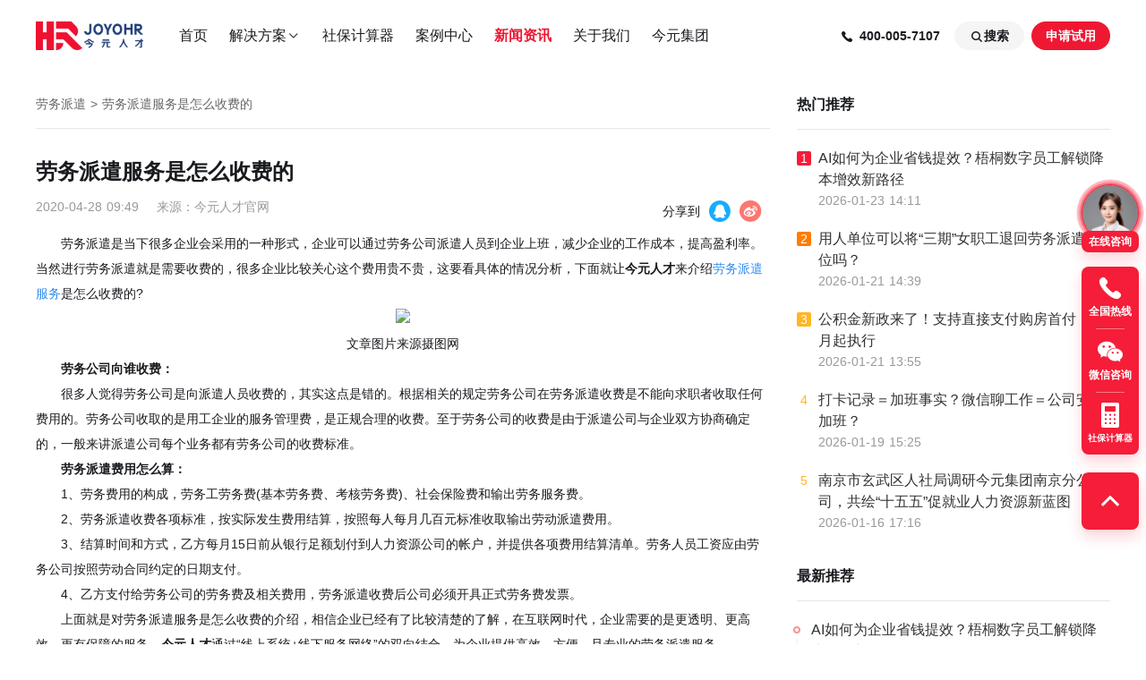

--- FILE ---
content_type: text/html; charset=utf-8
request_url: https://www.joyoget.com/news/lwpq/3890
body_size: 59572
content:
<!--
 * @Author: hxx
 * @Description: In User Settings Edit
 * @Date: 2021-06-29 14:00:36
 * @LastEditTime: 2022-01-20 10:31:15
-->
<!doctype html>
<html>
  <head>
    <meta charset="UTF-8"/>
    
      <title>劳务派遣服务是怎么收费的_今元人才</title>
    
    
      <meta name="keyWords" content="劳务派遣，劳务派遣公司">
    
    
      <meta name="description" content="今元人才是一家智能薪税管理服务平台,提供企业薪酬管理、薪酬优化等人事力资源服务。致力于为广大企业客户提供便捷、专业、高效、贴心的服务！">
    
    <meta name="author" content="jinyouwang"/>
    <meta http-equiv="X-UA-Compatible" content="IE=Edge"/>
    <meta name="renderer" content="webkit"/>
    

    <meta name="baidu-site-verification" content="aNQ0h95ygp"/>
    <meta name="baidu-site-verification" content="code-FRHy3GrS8W" />
    <meta name="360-site-verification" content="dcb3f44760c1424fcc44bd8ae890d4da" />
    <meta name="sogou_site_verification" content="tngVMnV7Vx" />
    <meta name="viewport" content="width=1200">
    <meta property="og:image" content="/public/image/marketing/head-picture.png">

    <link href="/public/css/iview.css" rel="stylesheet">
    <link href="/public/css/video-js.min.css" rel="stylesheet">
    <link href="/public/css/reset.css" rel="stylesheet">
    <link href="/public/css/index.css" rel="stylesheet">

    <script>
      var process = {
        env: {
          baseUrl: 'https://bgateway.joyobpo.com',
          cmsUrl: 'https://cms.joyowo.com',
          qiyeUrl: 'https://qiye.joyoget.com',
        }
      }
      var _hmt = _hmt || [];
      (function() {
        var hm = document.createElement("script");
        hm.src = "https://hm.baidu.com/hm.js?e907bf161d25ffe2647bdca4e56b98de";
        var s = document.getElementsByTagName("script")[0]; 
        s.parentNode.insertBefore(hm, s);
      })();
    </script>

    <script src="/public/js/module/jquery.min.js"></script>
<script src="/public/js/module/axios.min.js"></script>
<script src="/public/js/module/qs.js"></script>

<script src="/public/js/utils.js"></script>
<script src="/public/js/message.js"></script>
<script src="/public/js/axios_config.js"></script>


<script src="/public/js/api/website.js"></script>
<script src="/public/js/agenthrjs.js"></script>



  </head>
  <body>
    

    <div style="height:100%;">
      <div class="wrap">
        <div class="main">
          
<div class="toast" id="toast" style="display:none">
  <link rel="stylesheet" href="/public/css/toast.css">
  <div class="toast-item">
    <div class="icon-container">
      <svg xmlns="http://www.w3.org/2000/svg" viewBox="0 0 16 16" class="toast-icon">
        <g fill-rule="evenodd" fill="none"><path d="M0 0h16v16H0z"/><path fill="#00B42A" d="M8 1a7 7 0 1 1 0 14A7 7 0 0 1 8 1Zm2.823 4.823a.25.25 0 0 0-.3-.04l-.053.04L7 9.293l-1.47-1.47-.053-.04a.25.25 0 0 0-.247 0l-.053.04-.354.354a.25.25 0 0 0-.04.3l.04.053 1.823 1.824a.5.5 0 0 0 .638.057l.07-.057 3.823-3.824a.25.25 0 0 0 .04-.3l-.04-.053-.354-.354Z" data-follow-fill="#00B42A"/></g>
      </svg>
    </div>
    <span class="toast-content"></span>
  </div>
  <div class="toast-item">
    <div class="icon-container">
      <svg xmlns="http://www.w3.org/2000/svg" viewBox="0 0 16 16" class="toast-icon">
        <g fill-rule="evenodd" fill="none"><path d="M0 0h16v16H0z"/><path fill="#F53F3F" d="M8 1a7 7 0 1 1 0 14A7 7 0 0 1 8 1Zm2.652 3.995a.25.25 0 0 0-.3-.04l-.054.04L8 7.293 5.702 4.995a.25.25 0 0 0-.3-.04l-.054.04-.353.353a.25.25 0 0 0-.04.3l.04.054L7.293 8l-2.298 2.298a.25.25 0 0 0-.04.3l.04.054.353.353a.25.25 0 0 0 .3.04l.054-.04L8 8.707l2.298 2.298a.25.25 0 0 0 .3.04l.054-.04.353-.353a.25.25 0 0 0 .04-.3l-.04-.054L8.707 8l2.298-2.298a.25.25 0 0 0 .04-.3l-.04-.054-.353-.353Z" data-follow-fill="#F53F3F"/></g>
      </svg>
    </div>
    <span class="toast-content"></span>
  </div>
  <script>
    var Toast = {
      data: {
        timer: null,
      },
      success: function(text) {
        var $toast = $("#toast");
        $toast.attr("style", "display: flex;").children("div").get(0).classList.add("show");
        $toast.find(".toast-content").text(text);
        Toast.data.timer = setTimeout(() => {
          $toast.attr("style", "display: none;").children("div").get(0).classList.remove("show");
        }, 2000);
      },
      error: function(text) {
        var $toast = $("#toast");
        $toast.attr("style", "display: flex;").children("div").get(1).classList.add("show");
        $toast.find(".toast-content").text(text);
        Toast.data.timer = setTimeout(() => {
          $toast.attr("style", "display: none;").children("div").get(1).classList.remove("show");
        }, 2000);
      },
      clear: function() {
        clearTimeout(Toast.data.timer);
        $("#toast").attr("style", "display: none;");
        $("#toast").children("div").get(0).classList.remove("show");
        $("#toast").children("div").get(1).classList.remove("show");
      }
    }
  </script>
</div>
          <!--
 * @Author: hxx
 * @Description: In User Settings Edit
 * @Date: 2021-12-17 14:22:12
 * @LastEditTime: 2021-12-30 15:54:32
-->





<script>
  window.submitCallback = function () {
    console.log("submitCallback")
    $(".form-group").hide()
    $(".succeed").show()
     $(".pop-phone").addClass("pop-phone-old")
  }
</script>



<link href="/public/css/marketing-right-menu.css" rel="stylesheet">
<link href="/public/css/common-right-menu.css" rel="stylesheet">

<div class="help" id="layoutHelpWrapper">

  <div class="help-top">

    <div class="pop-service btn-ask" id="btn-ask" data-statistic="1">
      <div class="head-picture-container">
        <img src="/public/image/marketing/head-picture.png" width="54" height="54"/>
      </div>
      <div class="title">在线咨询</div>
    </div>

    <div class="help-item joyo-phone" onmouseenter="helpEvent.mouseEnterIcon()" onmouseleave="helpEvent.mouseOutIcon()" data-statistic="2">
      <img src="/public/image/sbldy/help_phone.png" width="32" height="32">
      <span>全国热线</span>
      <div class="pop-phone">
        <div class="form-group">
          <div class="title">预约回电</div>
          <div class="description">专家顾问将在 24 小时内向您致电</div>
          
<link href="/public/css/form-main.css" rel="stylesheet"/>
<div  id="help-form-main-wrapper">
  <form class="form-main" id="help-form-body" autocomplete="off">
    <div class="form-item name">
      <label for="contactsName">您的称呼 <span class="required-mark">*</span></label>
      <input type="text" name="contactsName" placeholder="请输入" onblur="helpCustomFormEvent.onInputBlur()"/>
    </div>
    <div class="form-item clueName">
      <label for="contactsName">公司名称</label>
      <input type="tel" name="clueName" placeholder="请输入" onblur="helpCustomFormEvent.onInputBlur()"/>
    </div>
    <div class="form-item telephone">
      <label for="contactsName">您的联系方式 <span class="required-mark">*</span></label>
      <input type="tel" name="contactsMobile" placeholder="请输入" onblur="helpCustomFormEvent.onInputBlur()"/>
    </div>
    <div class="form-item consultContent">
      <label for="contactsName">咨询业务</label>
      <input type="hidden" id="help-consultContentHidden" name="consultContent"/>
      <div class="moni-select" id="help-select-consult" onclick="helpCustomFormEvent.clickSelect()">
        <span class="select-value" id="help-select-value">咨询内容</span>
        <svg xmlns="http://www.w3.org/2000/svg" viewBox="0 0 16 16">
          <g fill-rule="evenodd" fill="none"><path d="M0 0h16v16H0z"/><path fill="#232732" d="m12.677 6.03-4.323 4.324a.5.5 0 0 1-.708 0L3.323 6.03a.25.25 0 0 1 0-.353l.354-.354a.25.25 0 0 1 .3-.04l.053.04L8 9.293l3.97-3.97a.25.25 0 0 1 .3-.04l.053.04.354.354a.25.25 0 0 1 0 .353Z" data-follow-fill="#000"/></g>
        </svg>
      </div>
      <ul class="moni-options" id="help-select-options">
        <li onclick="helpCustomFormEvent.clickOption()" data-index="0">社保服务</li>
        <li onclick="helpCustomFormEvent.clickOption()" data-index="1">薪酬管理</li>
        <li onclick="helpCustomFormEvent.clickOption()" data-index="2">劳务派遣</li>
        <li onclick="helpCustomFormEvent.clickOption()" data-index="3">其他</li>
      </ul>
    </div>
    <button id="help-submitButton" onsubmit="helpCustomFormEvent.submitForm()" onclick="helpCustomFormEvent.submitForm()" onmousedown="helpCustomFormEvent.mousedown()" onmouseup="helpCustomFormEvent.mouseup()" data-statistic="3">立即预约</button>
  
<input type="hidden" name="_csrf" value="" /></form>
</div>
<script>
  var helpCustomForm = {
    countCompoleted: false,
    showCompany: false,
    tabFirstShow: false,
    selectClicked: false,
    selectOptionIndex: -1,
    selectOptions: null,
    requestData: {
      orgId: "1092425792160718867",
      branchOrgId: "0",
      rootOrgId: 1,
      staffId: "100142",
      clueSource: 8,
      clueName: "无",
    }
  }
  var helpCustomFormEvent = {
    onload: function () {
      $(document).click(function () {
        if (helpCustomForm.selectClicked) {
          helpCustomForm.selectClicked = false
          $("#help-select-options").removeClass("open")
          $("#help-select-consult").removeClass("focus")
        }
      })
      helpCustomForm.selectOptions = $("#help-select-options li")
      helpCustomFormEvent.setSelectOption(0)
    },
    clickSelect: function (e) {
      var _event = e || window.event;
      _event.cancelBubble = true
      if(!helpCustomForm.selectClicked) {
        helpCustomForm.selectClicked = true
        $("#help-select-consult").addClass("focus")
        $("#help-select-options").addClass("open")
      } else {
        helpCustomForm.selectClicked = false
        $("#help-select-options").removeClass("open")
        $("#help-select-consult").removeClass("focus")
      }
    },
    // 设置指定选项为选中状态
    setSelectOption: function (index) {
      var selectOption = helpCustomForm.selectOptions[index];
      if(selectOption) {
        selectOption.classList.add("selected")
        helpCustomForm.selectOptionIndex = index
        $("#help-select-value").text(selectOption.innerHTML).addClass("has-data")
        $("#help-consultContentHidden").attr("value", selectOption.innerHTML)
      }
    },
    clickOption: function (e) {
      var _event = e || window.event;
      _event.target.classList.add("selected")

      var selectOption = helpCustomForm.selectOptions[helpCustomForm.selectOptionIndex];

      if(selectOption) {
        selectOption.classList.remove("selected")
      }

      helpCustomForm.selectOptionIndex = _event.target.getAttribute("data-index")

      helpCustomFormEvent.clickSelect()
      $("#help-select-value").text(_event.target.innerHTML).addClass("has-data")
      $("#help-consultContentHidden").attr("value", _event.target.innerHTML)
    },
    mousedown: function (e) {
      var _event = e || window.event;
      _event.target.classList.add("mouseDown")
    },
    mouseup: function (e) {
      var _event = e || window.event;
      _event.target.classList.remove("mouseDown")
    },
    onInputBlur: function (e) {
      var _event = e || window.event;
      var target = _event.target

      if (target.getAttribute("name") === 'clueName') {
      target.value = (target.value || '').trim();
      if (target.value && target.value.length > 100) {
        target.parentNode.classList.add("wrong")
      } else {
        if(target.parentNode.classList.contains("wrong")) {
          return target.parentNode.classList.remove("wrong")
        }
      }
      return
    }

      if(!target.value) {
        return target.parentNode.classList.add("required")
      } else {
        if(target.parentNode.classList.contains("required")) {
          target.parentNode.classList.remove("required")
        }
      }

      if(target.getAttribute("name") === 'contactsMobile') {
        if(!(/1(\d){10}/.test(target.value))) {
          target.parentNode.classList.add("wrong")
        } else {
          if(target.parentNode.classList.contains("wrong")) {
            return target.parentNode.classList.remove("wrong")
          }
        }
      }
    },
    resetForm: function () {
      $("#help-form-main-wrapper .form-item input").val("")
      $("#help-select-value").text("咨询内容").removeClass("has-data")
      $("#help-consultContentHidden").attr("value", "")

      var selectOption = helpCustomForm.selectOptions[helpCustomForm.selectOptionIndex];

      if(selectOption) {
        selectOption.classList.remove("selected")
      }
    },
    submitForm: function (e) {
      var _event = e || window.event;
      _event.preventDefault ? _event.preventDefault() : (_event.returnValue = false)
      var valueArr =  $("#help-form-body").serializeArray()
      var formItems = $("#help-form-body .form-item")
      var hasEmptyRequiredInput = false;
      var telWrong = false

      for(var i = 0; i < valueArr.length; ++i) {
        var formItem = formItems[i]
        var valueObj= valueArr[i]

        if(valueObj.name === "contactsName" || valueObj.name === "contactsMobile") {
          if(!valueObj.value.trim()) {
            hasEmptyRequiredInput = true
            formItem.classList.add("required")
          }
        }
        if(valueObj.name === "contactsMobile" && !(/1(\d){10}/).test(valueObj.value)) {
          telWrong = true
          formItem.classList.add("wrong")
        }

        valueObj.value = (valueObj.value || '').trim();
        if (valueObj.name === 'clueName' && valueObj.value.length > 100) {
          telWrong = true
          formItem.classList.add("wrong")
        }
        helpCustomForm.requestData[valueObj.name] = valueObj.value
      }

      if(hasEmptyRequiredInput || telWrong) {
        return
      }

      helpCustomForm.requestData.remark = "咨询业务类型: " + (helpCustomForm.requestData.consultContent || '无')

      $("#help-submitButton").addClass("loading").text("提交中")
      api.submitWorkable([helpCustomForm.requestData])
        .then(function (data) {
          if (data.flag) {
            Toast.success("预约成功, 专家顾问将在 24 小时内向您致电")
            if (typeof window['submitCallback'] === 'function') window['submitCallback']();
          } else {
            Toast.error("提交失败, 请稍后重试")
          }
          $("#help-submitButton").removeClass("loading").text("立即预约")
        })
        .catch (function () {
          $("#help-submitButton").removeClass("loading").text("立即预约")

          Toast.error("提交失败, 请稍后重试")
        })
      helpCustomFormEvent.resetForm()
    }
  }

  $(document).ready(helpCustomFormEvent.onload);
</script>

        </div>
        <div class="succeed">
          <img src="/public/image/sbldy/succeed.png" width="64" height="64" />
          <div class="title">预约成功</div>
          <div class="description">专家顾问将在 24 小时内向您致电</div>
          <button id="succeed" onclick="succeed()" >我知道了</button>
        </div>
        <div class="pop-foot">
          <img src="/public/image/sbldy/phone.png" />
          <div>
            <div class="title">400-005-7107</div>
            <div class="description">客服热线 (工作日 09:00-18:00)</div>
          </div>
        </div>
      </div>
    </div>

    <div class="help-line"></div>


    <div class="help-item joyo-wechat" onmouseover="helpEvent.mouseEnterIconWechat(event)" onmouseout="helpEvent.mouseOutIconWechat(event)">
      <img src="/public/image/sbldy/help_wx.png" width="32" height="32">
      <span>微信咨询</span>
      <div class="show-wechat-code">
        <div class="wechat-code-item">
          <div class="title">微信公众号</div>
          <img src="/public/image/marketing/090b68af-00d7-4f3e-acc3-1adb13be4125.png" width="128" height="128" alt="微信公众号">
          <span class="wechat-description">手机微信扫码关注</span>
        </div>
        <div class="wechat-code-item">
          <div class="title">企业微信</div>
          <img src="/public/image/sbldy/customer-code.png" width="128" height="128">
          <span class="wechat-description">扫码添加人工客服</span>
        </div>
      </div>
    </div>
    
    <div class="help-line"></div>

    <a class="help-item joyo-counter" href="/sbjsq/">
      <img src="/public/image/sbldy/help_calculator.png" width="32" height="32">
      <span style="font-size: 10px;">社保计算器</span>
    </a>

  </div>


  <BackTop :height="-1" :bottom="0" :right="0" class="joyo-top">
    <div class="help-item"  onclick="helpEvent.startScrollToTop()">
      <img src="/public/image/sbldy/help_top.png" width="32" height="32">
    </div>
  </BackTop>

</div>

<script type="text/javascript">
  var helpData = {
    companyPackup: true,
    hoverIcon: null
  };
  var isComposing = false;
  document.querySelectorAll('#help-form-main-wrapper input').forEach(function(dom) {
    dom.addEventListener('compositionstart', function() {
      isComposing = true;
    })
    dom.addEventListener('compositionend', function() {
      isComposing = false;
    })
  })
  // 阻止事件冒泡
  document.querySelector('.joyo-phone').addEventListener('click', function(event) {
    if (event && event.stopPropagation) {
      event.stopPropagation(); 
    } else {
      window.event.cancelBubble = true; 
    }
  })
  document.body.addEventListener('click', () => {
    let joyoPhoneDom = document.querySelector('.joyo-phone');
    if (!joyoPhoneDom) return;
    let classList = joyoPhoneDom.classList
    if (classList && classList.contains('show')) {
      $(".joyo-phone").removeClass("show");
    }
  })
  var helpEvent = {
    startScrollToTop: function () {
      helpData.companyPackup = true
      helpEvent.scrollToTop()
    },
    scrollToTop: function () {
      if (helpData.companyPackup) {
        var sTop = document.documentElement.scrollTop || document.body.scrollTop
        if (sTop > 8) {
          window.requestAnimationFrame(helpEvent.scrollToTop)
          window.scrollTo(0, sTop - sTop / 8)
        } else {
          helpData.companyPackup = false
        }
      }
    },
    onload: function () {},
    mouseEnterIcon: function (e) {
      const _event = e || window.event;
      var target = _event.target
      while(!target.classList.contains("help-item")) {
        target = target.parentNode;
      }
      helpData.hoverIcon = target
      target.classList.add("show")
    },
    mouseOutIcon: function (e) {
      if (isComposing) return;
      const _event = e || window.event;
      var target = _event.target
      while(!target.classList.contains("help-item")) {
        target = target.parentNode;
      }
      helpData.hoverIcon = null
      setTimeout(function () {
        if(target !== helpData.hoverIcon) {
          target.classList.remove("show")
        }
      },200)
    },
    mouseEnterIconWechat: function (e) {
      const _event = e || window.event;
      var target = _event.target
      while(!target.classList.contains("help-item")) {
        target = target.parentNode;
      }
      helpData.hoverIcon = target
      target.classList.add("show")
    },
    mouseOutIconWechat: function (e) {
      const _event = e || window.event;
      var target = _event.target
      while(!target.classList.contains("help-item")) {
        target = target.parentNode;
      }
      helpData.hoverIcon = null
      setTimeout(function () {
        if(target !== helpData.hoverIcon) {
          target.classList.remove("show")
        }
      },200)
    },
  };
  $(document).ready(helpEvent.onload)
</script>
<script>
  function succeed (e) {
    var _event = e || window.event;
    _event.preventDefault ? _event.preventDefault() : (_event.returnValue = false)
    $(".joyo-phone").removeClass("show")
    $(".pop-phone").removeClass("pop-phone-old")
    $(".joyo-phone .form-group").show()
    $(".joyo-phone .succeed").hide()
  }

</script>
<script type="text/javascript">
  (function (a, h, c, b, f, g) {
    a['UdeskApiObject'] = f;
    a[f] = a[f] || function () {
      (a[f].d = a[f].d || []).push(arguments)
    };
    g = h.createElement(c);
    g.async = 1;
    g.charset = 'utf-8';
    g.src = b;
    c = h.getElementsByTagName(c)[0];
    c
      .parentNode
      .insertBefore(g, c)
  })(window, document, 'script', 'https://assets-cli.udesk.cn/im_client/js/udeskApi.js', 'ud');
  ud({
    mode: 'inner',
    code: '6be3hab',
    targetSelector: '#btn-ask',
    selector: '.btn-ask',
    pos_flag: 'hrb',
    channel: 'JYRCX',
    link: 'https://joyowo.udesk.cn/im_client/?web_plugin_id=1662563&group_id=169723'
  });
  initAgenthr();
  setUdeskBtnProps();
</script>
          






<div class="joyo" style="height:80px;">
    

    <div class="joyo-header"
        style="top:0;">
        <div class="joyo-middle clearfix">
            <h1 class="joyo-h1">
                <img class="joyo-logo" src="/public/image/logo.png" alt="logo" onclick="headerEvent.toHome()" />
                <img class="joyo-logo-lucency" src="/public/image/logo-lucency.png" alt="logo" onclick="headerEvent.toHome()" />
            </h1>
            <div class="joyo-nav">
                <ul class="joyo-headnav clearfix">
                    <a href="/" link-name="home" class="headnav-item">首页</a>
                    <li>
                        <a href="javascript:void(0);" link-name="dropDown" rel="nofollow" class="headnav-item">解决方案
                            <i class="icon-joyo-rc icon-arrows">&#xe73d;</i>
                        </a>
                        <div class="joyo-headnav-dropDown">
                            <a class="joyo-headnav-dropDown-item" href="/sbgl/" link-name="sbgl">
                                <div class="joyo-headnav-dropDown-item-icon-1">
                                    <i class="icon-joyo-rc">&#xe81a;</i>
                                </div>
                                <div class="joyo-headnav-dropDown-item-title">社保管理</div>
                                <div class="joyo-headnav-dropDown-item-content">全国范围企业社保管理服务</div>
                            </a>
                            <a class="joyo-headnav-dropDown-item" href="/xcgl/" link-name="xcgl">
                                <div class="joyo-headnav-dropDown-item-icon-2">
                                    <i class="icon-joyo-rc">&#xe814;</i>
                                </div>
                                <div class="joyo-headnav-dropDown-item-title">薪酬管理</div>
                                <div class="joyo-headnav-dropDown-item-content">全方位薪酬体系优化及管理</div>
                            </a>
                            <a class="joyo-headnav-dropDown-item" href="/lwpq/" link-name="lwpq">
                                <div class="joyo-headnav-dropDown-item-icon-3">
                                    <i class="icon-joyo-rc">&#xe80e;</i>
                                </div>
                                <div class="joyo-headnav-dropDown-item-title">劳务派遣</div>
                                <div class="joyo-headnav-dropDown-item-content">劳务派遣解决属地用工难题</div>
                            </a>
                            <a class="joyo-headnav-dropDown-item" href="/gwwb/" link-name="gwwb">
                                <div class="joyo-headnav-dropDown-item-icon-4">
                                    <i class="icon-joyo-rc">&#xe80c;</i>
                                </div>
                                <div class="joyo-headnav-dropDown-item-title">岗位外包</div>
                                <div class="joyo-headnav-dropDown-item-content">精准优化企业人力配置管理</div>
                            </a>
                        </div>
                    </li>
                    <a href="/sbjsq/" link-name="sbjsq" class="headnav-item">社保计算器</a>
                    <a href="/alzx/" link-name="alzx" class="headnav-item">案例中心</a>
                    <a href="/news/" link-name="news" class="headnav-item">新闻资讯</a>
                    <a href="/gywm/" link-name="gywm" class="headnav-item">关于我们</a>
                    <a href="https://www.joyowogroup.com/" target="_blank" link-name="joyowogroup" class="headnav-item">
                        今元集团
                    </a>
                </ul>
            </div>
            <div class="joyo-sso">
                <span class="sso-tel">
                  <i class="icon-joyo-rc sso-icon phone-shake-animation jy-rcdianhuajieting_tianchong" ></i>
                  <span>400-005-7107</span>
                </span>
                <div class="sso-search">
                    <span class="sso-search-btn" onclick="headerEvent.isSearch()">
                        <i class="icon-joyo-rc sso-icon">&#xe80f;</i>
                        搜索
                    </span>
                </div>
                <span class="sso-btn" onclick="headerEvent.openModal()" data-statistic="5">申请试用</span>
                
            </div>
            <div class="global-search" style="display: none;" >
                <i class="icon-joyo-rc sso-icon">&#xe80f;</i>
                <input type="text" v-model="searchName" onblur="headerEvent.blurHide()"
                    onkeyup="headerEvent.searchLink(event)" placeholder="请输入搜索关键词"/>
                <i class="icon-joyo-rc md-close" onclick="headerEvent.isSearch()">&#xe816;</i>
            </div>
        </div>
    </div>

    
    <div id="custom-form-modal" style="display:none;">
      
  <div class="custom-form-modal">
    <link href="/public/css/custom-form-modal.css" rel="stylesheet"/>

    <div class="custom-form-modal__content">
      <i class="colse-btn icon-joyo-rc" onclick="customFormModalEvent._closeModal()">
        &#xe802;
      </i>
      
<div class="custom-form-component" id="modal-custom-form">
  <link href="/public/css/custom-form-component.css" rel="stylesheet"/>
  
  <div class="free">
    <div class="container">
      <div class="free-content">
        <div class="icon"></div>
        <div class="title">专属定制方案  一键获取</div>
        <div class="sub-title">与我们联系</div>
        <div class="text">将有专人为您提供参保建议、解决方案、专业答疑等</div>
      </div>
      <div class="free-form">
        
<link href="/public/css/form-main.css" rel="stylesheet"/>
<div  id="modal-form-main-wrapper">
  <form class="form-main" id="modal-form-body" autocomplete="off">
    <div class="form-item name">
      <label for="contactsName">您的称呼 <span class="required-mark">*</span></label>
      <input type="text" name="contactsName" placeholder="请输入" onblur="modalCustomFormEvent.onInputBlur()"/>
    </div>
    <div class="form-item clueName">
      <label for="contactsName">公司名称</label>
      <input type="tel" name="clueName" placeholder="请输入" onblur="modalCustomFormEvent.onInputBlur()"/>
    </div>
    <div class="form-item telephone">
      <label for="contactsName">您的联系方式 <span class="required-mark">*</span></label>
      <input type="tel" name="contactsMobile" placeholder="请输入" onblur="modalCustomFormEvent.onInputBlur()"/>
    </div>
    <div class="form-item consultContent">
      <label for="contactsName">咨询业务</label>
      <input type="hidden" id="modal-consultContentHidden" name="consultContent"/>
      <div class="moni-select" id="modal-select-consult" onclick="modalCustomFormEvent.clickSelect()">
        <span class="select-value" id="modal-select-value">咨询内容</span>
        <svg xmlns="http://www.w3.org/2000/svg" viewBox="0 0 16 16">
          <g fill-rule="evenodd" fill="none"><path d="M0 0h16v16H0z"/><path fill="#232732" d="m12.677 6.03-4.323 4.324a.5.5 0 0 1-.708 0L3.323 6.03a.25.25 0 0 1 0-.353l.354-.354a.25.25 0 0 1 .3-.04l.053.04L8 9.293l3.97-3.97a.25.25 0 0 1 .3-.04l.053.04.354.354a.25.25 0 0 1 0 .353Z" data-follow-fill="#000"/></g>
        </svg>
      </div>
      <ul class="moni-options" id="modal-select-options">
        <li onclick="modalCustomFormEvent.clickOption()" data-index="0">社保服务</li>
        <li onclick="modalCustomFormEvent.clickOption()" data-index="1">薪酬管理</li>
        <li onclick="modalCustomFormEvent.clickOption()" data-index="2">劳务派遣</li>
        <li onclick="modalCustomFormEvent.clickOption()" data-index="3">其他</li>
      </ul>
    </div>
    <button id="modal-submitButton" onsubmit="modalCustomFormEvent.submitForm()" onclick="modalCustomFormEvent.submitForm()" onmousedown="modalCustomFormEvent.mousedown()" onmouseup="modalCustomFormEvent.mouseup()" data-statistic="3">立即获取</button>
  
<input type="hidden" name="_csrf" value="" /></form>
</div>
<script>
  var modalCustomForm = {
    countCompoleted: false,
    showCompany: false,
    tabFirstShow: false,
    selectClicked: false,
    selectOptionIndex: -1,
    selectOptions: null,
    requestData: {
      orgId: "1092425792160718867",
      branchOrgId: "0",
      rootOrgId: 1,
      staffId: "100142",
      clueSource: 8,
      clueName: "无",
    }
  }
  var modalCustomFormEvent = {
    onload: function () {
      $(document).click(function () {
        if (modalCustomForm.selectClicked) {
          modalCustomForm.selectClicked = false
          $("#modal-select-options").removeClass("open")
          $("#modal-select-consult").removeClass("focus")
        }
      })
      modalCustomForm.selectOptions = $("#modal-select-options li")
      modalCustomFormEvent.setSelectOption(0)
    },
    clickSelect: function (e) {
      var _event = e || window.event;
      _event.cancelBubble = true
      if(!modalCustomForm.selectClicked) {
        modalCustomForm.selectClicked = true
        $("#modal-select-consult").addClass("focus")
        $("#modal-select-options").addClass("open")
      } else {
        modalCustomForm.selectClicked = false
        $("#modal-select-options").removeClass("open")
        $("#modal-select-consult").removeClass("focus")
      }
    },
    // 设置指定选项为选中状态
    setSelectOption: function (index) {
      var selectOption = modalCustomForm.selectOptions[index];
      if(selectOption) {
        selectOption.classList.add("selected")
        modalCustomForm.selectOptionIndex = index
        $("#modal-select-value").text(selectOption.innerHTML).addClass("has-data")
        $("#modal-consultContentHidden").attr("value", selectOption.innerHTML)
      }
    },
    clickOption: function (e) {
      var _event = e || window.event;
      _event.target.classList.add("selected")

      var selectOption = modalCustomForm.selectOptions[modalCustomForm.selectOptionIndex];

      if(selectOption) {
        selectOption.classList.remove("selected")
      }

      modalCustomForm.selectOptionIndex = _event.target.getAttribute("data-index")

      modalCustomFormEvent.clickSelect()
      $("#modal-select-value").text(_event.target.innerHTML).addClass("has-data")
      $("#modal-consultContentHidden").attr("value", _event.target.innerHTML)
    },
    mousedown: function (e) {
      var _event = e || window.event;
      _event.target.classList.add("mouseDown")
    },
    mouseup: function (e) {
      var _event = e || window.event;
      _event.target.classList.remove("mouseDown")
    },
    onInputBlur: function (e) {
      var _event = e || window.event;
      var target = _event.target

      if (target.getAttribute("name") === 'clueName') {
      target.value = (target.value || '').trim();
      if (target.value && target.value.length > 100) {
        target.parentNode.classList.add("wrong")
      } else {
        if(target.parentNode.classList.contains("wrong")) {
          return target.parentNode.classList.remove("wrong")
        }
      }
      return
    }

      if(!target.value) {
        return target.parentNode.classList.add("required")
      } else {
        if(target.parentNode.classList.contains("required")) {
          target.parentNode.classList.remove("required")
        }
      }

      if(target.getAttribute("name") === 'contactsMobile') {
        if(!(/1(\d){10}/.test(target.value))) {
          target.parentNode.classList.add("wrong")
        } else {
          if(target.parentNode.classList.contains("wrong")) {
            return target.parentNode.classList.remove("wrong")
          }
        }
      }
    },
    resetForm: function () {
      $("#modal-form-main-wrapper .form-item input").val("")
      $("#modal-select-value").text("咨询内容").removeClass("has-data")
      $("#modal-consultContentHidden").attr("value", "")

      var selectOption = modalCustomForm.selectOptions[modalCustomForm.selectOptionIndex];

      if(selectOption) {
        selectOption.classList.remove("selected")
      }
    },
    submitForm: function (e) {
      var _event = e || window.event;
      _event.preventDefault ? _event.preventDefault() : (_event.returnValue = false)
      var valueArr =  $("#modal-form-body").serializeArray()
      var formItems = $("#modal-form-body .form-item")
      var hasEmptyRequiredInput = false;
      var telWrong = false

      for(var i = 0; i < valueArr.length; ++i) {
        var formItem = formItems[i]
        var valueObj= valueArr[i]

        if(valueObj.name === "contactsName" || valueObj.name === "contactsMobile") {
          if(!valueObj.value.trim()) {
            hasEmptyRequiredInput = true
            formItem.classList.add("required")
          }
        }
        if(valueObj.name === "contactsMobile" && !(/1(\d){10}/).test(valueObj.value)) {
          telWrong = true
          formItem.classList.add("wrong")
        }

        valueObj.value = (valueObj.value || '').trim();
        if (valueObj.name === 'clueName' && valueObj.value.length > 100) {
          telWrong = true
          formItem.classList.add("wrong")
        }
        modalCustomForm.requestData[valueObj.name] = valueObj.value
      }

      if(hasEmptyRequiredInput || telWrong) {
        return
      }

      modalCustomForm.requestData.remark = "咨询业务类型: " + (modalCustomForm.requestData.consultContent || '无')

      $("#modal-submitButton").addClass("loading").text("提交中")
      api.submitWorkable([modalCustomForm.requestData])
        .then(function (data) {
          if (data.flag) {
            Toast.success("预约成功, 专家顾问将在 24 小时内向您致电")
            if (typeof window[''] === 'function') window['']();
          } else {
            Toast.error("提交失败, 请稍后重试")
          }
          $("#modal-submitButton").removeClass("loading").text("立即获取")
        })
        .catch (function () {
          $("#modal-submitButton").removeClass("loading").text("立即获取")

          Toast.error("提交失败, 请稍后重试")
        })
      modalCustomFormEvent.resetForm()
    }
  }

  $(document).ready(modalCustomFormEvent.onload);
</script>

      </div>
    </div>
  </div>
</div>

    </div>

    <script>
      var customFormModalEvent = {
        _openModal: function () {
          headerEvent.openModal();
        },
        _closeModal: function () {
          headerEvent.closeModal();
        }
      }
    </script>
    
  </div>

    </div>

    

    <script type="text/javascript">
      
        var headerData = {
            isSearch: false,
            linkMap: {
                home: '/',
                sbgl: 'sbgl',
                sbjsq: 'sbjsq',
                xcgl: 'xcgl',
                lwpq:'lwpq',
                gwwb: 'gwwb',
                news: 'news',
                gywm: ['gywm', 'swhz'],
                alzx: 'alzx',
            },
            hoveColor: '#EF1833',
            color: '#333333',
            isHome: false,
        }
        // 自定义表单弹窗关闭(使用nj组件,函数必须先定义)
        var headerEventCloseModal = function () {
          $('#custom-form-modal').css('display', 'none')
        }
        var headerEventOpenModal = function () {
          $('#custom-form-modal').css('display', 'block')
          $('#custom-form-modal .custom-form-modal__content input').eq(0).focus();
        }
        var headerEvent = {
            onload: function () {
                headerUtility.sureActiveTab()
                // headerUtility.setHoverColor() (废弃)
                if (headerData.isHome) {
                    $('.joyo-header').addClass('joyo-header-transparent')
                    window.addEventListener('scroll', headerEvent.handleScroll)
                }
            },
            isSearch: function (flag) {
                if(flag !== undefined && flag === headerData.isSearch) return
                if (headerData.isSearch) {
                    $('.joyo-nav').show();
                    $('.sso-search').show();
                    $(".global-search").hide();
                    $(".joyo-header").removeClass('focus')
                } else {
                    $('.joyo-nav').hide();
                    $('.sso-search').hide();
                    $(".global-search")
                        .show()
                        .children('input')
                        .focus();
                    $(".joyo-header").addClass('focus')
                }
                headerData.isSearch = !headerData.isSearch
            },
            searchLink: function (event) {
                if (event.type === 'keyup' && event.keyCode === 13) {
                    var searchName = $('input[v-model$="searchName"]').val()
                    if (!searchName) {
                        $Message.error('请输入搜索关键字');
                    } else {
                        var searchType = 'quanbu'
                        window.location.href = '/' + searchType + '/s/' + encodeURIComponent(searchName) + '/1';
                        headerEvent.isSearch()
                    }
                }
            },
            mouseenter: function (e) {
                $(e.target).css({color: headerData.hoveColor})
            },
            mouseleave: function (e) {
                var value = $(e.delegateTarget).attr('link-name')
                if(value === window.location.pathname || (window.location.pathname==='/' && value==='home')){
                    $(e.delegateTarget).css({color: headerData.hoveColor})
                } else if(window.location.pathname.indexOf(value) > -1 && value !== '/'){
                    $(e.delegateTarget).css({color: headerData.hoveColor})
                } else {
                    $(e.delegateTarget).css({color: headerData.color})
                }
            },
            blurHide: function () {
                // setTimeout(function () {
                    
                // }, 200);
            },
            toHome: function () {
                window.location.href = "/";
            },
            openModal: headerEventOpenModal,
            closeModal: headerEventCloseModal,
            handleScroll: function () {
                // 距顶部
                var scrollTop = document.documentElement.scrollTop || document.body.scrollTop;
                if (scrollTop < 100) {
                    $('.joyo-header').addClass('joyo-header-transparent')
                } else {
                    $('.joyo-header').removeClass('joyo-header-transparent')
                }
            },
        }
        var headerUtility = {
            // 选中当前导航
            sureActiveTab: function () {
                var linkName = null
                for (var key in headerData.linkMap) {
                    var value = headerData.linkMap[key]
                    if (Object.prototype.toString.call(value) === '[object Array]') {
                        for (var i = 0; i < value.length; i++) {
                            var item = value[i];
                            if (window.location.pathname.indexOf(item) > -1) {
                                linkName = key
                            }
                        }
                    } else {
                        if (window.location.pathname === value) {
                            linkName = key
                        } else if (window.location.pathname.indexOf(value) > -1 && value !== '/') {
                            linkName = key
                        }
                    }
                }
                const dropDown = ['sbgl','lwpq','xcgl','gwwb']
                if (linkName) {
                    // $('a[link-name$="' + linkName + '"]').css({color: '#EF1833', borderBottom: '3px solid #EF1833'})
                    if (dropDown.indexOf(linkName) > -1) {
                        $('a[link-name$="dropDown"]').addClass('nuxt-link-exact-active')
                        $('a[link-name$="' + linkName + '"]').addClass('dropDown-active')
                    } else {
                        $('a[link-name$="' + linkName + '"]').addClass('nuxt-link-exact-active')

                    }
                }
            },
            // 设置导航栏划过样式
            setHoverColor: function () {
                $('.joyo-headnav a[link-name]').hover(headerEvent.mouseenter, headerEvent.mouseleave)
            }
        }
        $(document).ready(headerEvent.onload);
    </script>
</div>
          

  <link href="/public/css/detail.css" rel="stylesheet">

  <div class="news-detail">
    
      <div class="detail">
        <div class="detail-tab">
          <span class="tab-click">
            <a href="/news/lwpq/">劳务派遣</a>
          </span>
          > 劳务派遣服务是怎么收费的
        </div>
        <div class="news-contents">
          <h1 class="title">劳务派遣服务是怎么收费的</h1>
          <div class="second-title">
            <div class="release-time">2020-04-28 09:49</div>
            <div class="release-time">来源：今元人才官网</div>
            <ul class="share">
              <li>分享到</li>
              
              <li class="icon-joyo share-qq" onclick="detailEvent.shareNews('QQ')">&#xe67a;</li>
              <li class="icon-joyo share-wb" onclick="detailEvent.shareNews('sina')">&#xe678;</li>
            </ul>
          </div>
          <div class="content"><p>　　劳务派遣是当下很多企业会采用的一种形式，企业可以通过劳务公司派遣人员到企业上班，减少企业的工作成本，提高盈利率。当然进行劳务派遣就是需要收费的，很多企业比较关心这个费用贵不贵，这要看具体的情况分析，下面就让<strong>今元人才</strong>来介绍<a href="https://www.joyoget.com/news/lwpq/3882" target="_blank" rel="noopener">劳务派遣服务</a>是怎么收费的?</p>
<p style="text-align: center;"><img class="wscnph" src="https://smarthr-files-prod-1256919685.cos.ap-shanghai.myqcloud.com/202004/18/704630388546457600.jpg" /></p>
<p style="text-align: center;">文章图片来源摄图网</p>
<p>　　<strong>劳务公司向谁收费：</strong></p>
<p>　　很多人觉得劳务公司是向派遣人员收费的，其实这点是错的。根据相关的规定劳务公司在劳务派遣收费是不能向求职者收取任何费用的。劳务公司收取的是用工企业的服务管理费，是正规合理的收费。至于劳务公司的收费是由于派遣公司与企业双方协商确定的，一般来讲派遣公司每个业务都有劳务公司的收费标准。</p>
<p>　　<strong>劳务派遣费用怎么算：</strong></p>
<p>　　1、劳务费用的构成，劳务工劳务费(基本劳务费、考核劳务费)、社会保险费和输出劳务服务费。</p>
<p>　　2、劳务派遣收费各项标准，按实际发生费用结算，按照每人每月几百元标准收取输出劳动派遣费用。</p>
<p>　　3、结算时间和方式，乙方每月15日前从银行足额划付到人力资源公司的帐户，并提供各项费用结算清单。劳务人员工资应由劳务公司按照劳动合同约定的日期支付。</p>
<p>　　4、乙方支付给劳务公司的劳务费及相关费用，劳务派遣收费后公司必须开具正式劳务费发票。</p>
<p>　　上面就是对劳务派遣服务是怎么收费的介绍，相信企业已经有了比较清楚的了解，在互联网时代，企业需要的是更透明、更高效、更有保障的服务，<strong>今元人才</strong>通过&ldquo;线上系统+线下服务网络&rdquo;的双向结合，为企业提供高效、方便，且专业的劳务派遣服务。</p></div>
          
          <div class="pages">
            
            
            
          </div>
        </div>
      </div>
      <div class="hot-information">
        <div class="title" style="margin-bottom: 20px;">热门推荐</div>
        <div class="hot-list">
          
            <a class="hot-content" href="/news/jydt/1464261170407923714">
              <div class="hot-item">
                <div class="hot-item-left" style="width: 16px; padding-top: 4px;">
                  <div class="hot-index index1">1</div>
                </div>
                <div class="hot-item-right">
                  <div class="hot-item-right-title">
                    AI如何为企业省钱提效？梧桐数字员工解锁降本增效新路径
                  </div>
                  <span class="hot-item-right-time">2026-01-23 14:11</span>
                </div>
              </div>
            </a>
          
            <a class="hot-content" href="/news/lwpq/1463543421989806136">
              <div class="hot-item">
                <div class="hot-item-left" style="width: 16px; padding-top: 4px;">
                  <div class="hot-index index2">2</div>
                </div>
                <div class="hot-item-right">
                  <div class="hot-item-right-title">
                    用人单位可以将“三期”女职工退回劳务派遣单位吗？
                  </div>
                  <span class="hot-item-right-time">2026-01-21 14:39</span>
                </div>
              </div>
            </a>
          
            <a class="hot-content" href="/news/sbzx/1463532355111903269">
              <div class="hot-item">
                <div class="hot-item-left" style="width: 16px; padding-top: 4px;">
                  <div class="hot-index index3">3</div>
                </div>
                <div class="hot-item-right">
                  <div class="hot-item-right-title">
                    公积金新政来了！支持直接支付购房首付，2月起执行
                  </div>
                  <span class="hot-item-right-time">2026-01-21 13:55</span>
                </div>
              </div>
            </a>
          
            <a class="hot-content" href="/news/lwpq/1462830440167497737">
              <div class="hot-item">
                <div class="hot-item-left" style="width: 16px; padding-top: 4px;">
                  <div class="hot-index index4">4</div>
                </div>
                <div class="hot-item-right">
                  <div class="hot-item-right-title">
                    打卡记录＝加班事实？微信聊工作＝公司安排加班？
                  </div>
                  <span class="hot-item-right-time">2026-01-19 15:25</span>
                </div>
              </div>
            </a>
          
            <a class="hot-content" href="/news/jydt/1461771122109079610">
              <div class="hot-item">
                <div class="hot-item-left" style="width: 16px; padding-top: 4px;">
                  <div class="hot-index index5">5</div>
                </div>
                <div class="hot-item-right">
                  <div class="hot-item-right-title">
                    南京市玄武区人社局调研今元集团南京分公司，共绘“十五五”促就业人力资源新蓝图
                  </div>
                  <span class="hot-item-right-time">2026-01-16 17:16</span>
                </div>
              </div>
            </a>
          
        </div>
        <div class="title" style="margin-bottom: 20px; margin-top: 40px;">最新推荐</div>
        <div class="new-list">
          
            <a class="hot-content" href="/news/jydt/1464261170407923714">
              <div class="hot-item">
                <div class="hot-item-left">
                  <div class="hot-circle"></div>
                  
                    <div class="hot-line"></div>
                   
                </div>
                <div class="hot-item-right">
                  <div class="hot-item-right-title">
                    AI如何为企业省钱提效？梧桐数字员工解锁降本增效新路径
                  </div>
                  <span class="hot-item-right-time">2026-01-23 14:11</span>
                </div>
              </div>
            </a>
          
            <a class="hot-content" href="/news/lwpq/1463543421989806136">
              <div class="hot-item">
                <div class="hot-item-left">
                  <div class="hot-circle"></div>
                  
                    <div class="hot-line"></div>
                   
                </div>
                <div class="hot-item-right">
                  <div class="hot-item-right-title">
                    用人单位可以将“三期”女职工退回劳务派遣单位吗？
                  </div>
                  <span class="hot-item-right-time">2026-01-21 14:39</span>
                </div>
              </div>
            </a>
          
            <a class="hot-content" href="/news/sbzx/1463532355111903269">
              <div class="hot-item">
                <div class="hot-item-left">
                  <div class="hot-circle"></div>
                  
                    <div class="hot-line"></div>
                   
                </div>
                <div class="hot-item-right">
                  <div class="hot-item-right-title">
                    公积金新政来了！支持直接支付购房首付，2月起执行
                  </div>
                  <span class="hot-item-right-time">2026-01-21 13:55</span>
                </div>
              </div>
            </a>
          
            <a class="hot-content" href="/news/lwpq/1462830440167497737">
              <div class="hot-item">
                <div class="hot-item-left">
                  <div class="hot-circle"></div>
                  
                    <div class="hot-line"></div>
                   
                </div>
                <div class="hot-item-right">
                  <div class="hot-item-right-title">
                    打卡记录＝加班事实？微信聊工作＝公司安排加班？
                  </div>
                  <span class="hot-item-right-time">2026-01-19 15:25</span>
                </div>
              </div>
            </a>
          
            <a class="hot-content" href="/news/jydt/1461771122109079610">
              <div class="hot-item">
                <div class="hot-item-left">
                  <div class="hot-circle"></div>
                   
                </div>
                <div class="hot-item-right">
                  <div class="hot-item-right-title">
                    南京市玄武区人社局调研今元集团南京分公司，共绘“十五五”促就业人力资源新蓝图
                  </div>
                  <span class="hot-item-right-time">2026-01-16 17:16</span>
                </div>
              </div>
            </a>
          
        </div>
      </div>
    
  </div>
  <script src="/public/js/share.js"></script>
  <script type="text/javascript">

    var detailEvent = {
      shareNews: function (shareName) {
        shareSkip(shareName, window.location.href, '劳务派遣是当下很多企业会采用的一种形式，企业可以通过劳务公司派遣人员到企业上班，减少企业的工作成本，提高盈利率。当然进行劳务派遣就是需要收费的，很多企业比较关心这个费用贵不贵，这要看具体的情况分析，下面就让今元人才来介绍劳务派遣服务是怎么收费的?', '劳务派遣服务是怎么收费的', 'https://kylin-prod-1256919685.cos.ap-shanghai.myqcloud.com/202004/99/704630448252375040.jpg')
      },
      onLoad:function(){
        if(''){
          window.location.href=''
        }
      }
    }
    window.onload = function(){
      detailEvent.onLoad();
    };
  </script>
  <script type="text/javascript">
    // 阻止右键菜单
    document.oncontextmenu = function (evt) {
      var event = evt || window.event;
      if (event && event.returnValue) {
        event.preventDefault();
      } else {
        event.returnValue = false;
      }
    };
  </script>

          

<div class="joyo-footer">
  <div class="foot-grid">
    <div class="foot-grid-item">
      <img class="foot-logo" src="/public/image/footer/logo.png" alt=""/>
    </div>
    
      <div class="foot-grid-item">
        <div class="grid-item-title">今元人才</div>
          
        <div class="grid-item-block">
            <a href="/gywm" target="_self">关于我们</a>
        </div>
          
        <div class="grid-item-block">
            <a href="/news/sbzx/" target="_self">新闻资讯</a>
        </div>
          
        <div class="grid-item-block">
            <a href="https://www.joyowogroup.com/" target="_blank">今元集团</a>
        </div>
          
      </div>
    
      <div class="foot-grid-item">
        <div class="grid-item-title">解决方案</div>
          
        <div class="grid-item-block">
            <a href="/sbgl" target="">社保管理</a>
        </div>
          
        <div class="grid-item-block">
            <a href="/xcgl" target="">薪酬管理</a>
        </div>
          
        <div class="grid-item-block">
            <a href="/lwpq" target="">劳务派遣</a>
        </div>
          
        <div class="grid-item-block">
            <a href="/gwwb" target="">岗位外包</a>
        </div>
          
      </div>
    
      <div class="foot-grid-item">
        <div class="grid-item-title">资源中心</div>
          
        <div class="grid-item-block">
            <a href="/sbjsq" target="">社保计算器</a>
        </div>
          
        <div class="grid-item-block">
            <a href="/alzx" target="">案例中心</a>
        </div>
          
      </div>
    
    <div class="foot-grid-item">
      <div class="grid-item-title">公司地址</div>
      <div class="grid-item-block">
        <div class="tint">运营中心</div>
        <div>浙江省杭州市萧山区平澜路299号浙江商会大厦21-23层</div>
      </div>
      <div class="grid-item-block">
        <div class="tint">注册地址</div>
        <div>江苏省常熟市琴川街道衡山路208号衡丰家园13幢301-18</div>
      </div>
    </div>
    <div class="foot-grid-item">
      <div class="grid-item-title">全国热线</div>
      <div class="tel">400-005-7107</div>
      <div class="tint">工作日 9:00-18:00</div>
    </div>
    <div class="foot-grid-item">
      <div class="grid-item-title">关注今元人才</div>
      <div class="grid-item-block joyo-smallCode">
        <img src="/public/image/footer/wxcode.jpg" alt="/"/>
      <div class="tint">今元人才公众号</div>
      </div>
    </div>
  </div>
  
  <div class="footPart">
    <div class="foot-one">
      <span class="opacity-4">Copyright © 江苏今元人才科技有限公司 版权所有</span>
      <a class="pF opacity-4 link-a" target="_blank" href="https://beian.miit.gov.cn/" rel="nofollow">苏ICP备20035477号-1</a>
      <a class="pF opacity-4 link-a" target="_blank" href="/public/image/footer/rlzyfw.png" rel="nofollow">人力资源许可证</a>
      <a class="pF opacity-4 link-a" target="_blank" href="/yszc" rel="nofollow">隐私政策</a>
      <span class="pF opacity-4">人社监督咨询：12333</span>
    </div>
    <div class="government-websit">
      <a class="pF" target="_blank" href="http://www.cecdc.com/" rel="nofollow">
        <img class="enterprise" src="/public/image/footer/enterprise.png" alt="/"/>
      </a>
      <a class="pF" target="_blank" href="https://www.12377.cn/" rel="nofollow">
        <img class="report" src="/public/image/footer/report.png" alt="/"/>
      </a>
      <a class="pF" target="_blank" href="https://t.knet.cn/" rel="nofollow">
        <img class="verify" src="/public/image/footer/verify.png" alt="/"/>
      </a>
    </div>
  </div>
</div>
        </div>
      </div>
    </div>
    <script>
      // window.requestAnimationFrame多浏览器兼容问题补丁
      // http://paulirish.com/2011/requestanimationframe-for-smart-animating/
      // http://my.opera.com/emoller/blog/2011/12/20/requestanimationframe-for-smart-er-animating
      // requestAnimationFrame polyfill by Erik Möller. fixes from Paul Irish and Tino Zijdel
      // MIT license

      (function () {
          var lastTime = 0;
          var vendors = ['ms', 'moz', 'webkit', 'o'];
          for (var x = 0; x < vendors.length && !window.requestAnimationFrame; ++x) {
              window.requestAnimationFrame = window[vendors[x] + 'RequestAnimationFrame'];
              window.cancelAnimationFrame = window[vendors[x] + 'CancelAnimationFrame'] ||
                  window[vendors[x] + 'CancelRequestAnimationFrame'];
          }

          if (!window.requestAnimationFrame) {
              window.requestAnimationFrame = function (callback, element) {
                  var currTime = new Date().getTime();
                  var timeToCall = Math.max(0, 16 - (currTime - lastTime));
                  var id = window.setTimeout(function () { callback(currTime + timeToCall); },
                      timeToCall);
                  lastTime = currTime + timeToCall;
                  return id;
              };
          }

          if (!window.cancelAnimationFrame) {
              window.cancelAnimationFrame = function (id) {
                  clearTimeout(id);
              };
          }
      }());
    </script>
    <script>
      // 给全局的统计标签绑定点击事件
      document.addEventListener('DOMContentLoaded', function() {
        // 预先找到所有带有 data-statistic 属性的元素，直接绑定事件
        var statisticElements = document.querySelectorAll('[data-statistic]');

        // 统计函数
        function callStatisticAPI(action, url) {
          api.userActions({
            action: parseInt(action),
            url: url,
          });
        }
        // 创建节流的统计函数（500ms 间隔）
        var throttledStatistic = throttle(callStatisticAPI, 500);
        
        statisticElements.forEach(function(element) {
          element.addEventListener('click', function(e) {
            var action = this.getAttribute('data-statistic');
            var url = window.location.href;
            
            throttledStatistic(action, url);
          });
        });
      });
    </script>
  </body>
</html>

--- FILE ---
content_type: text/css; charset=utf-8
request_url: https://www.joyoget.com/public/css/marketing-right-menu.css
body_size: 8554
content:
.help{width:56px;position:fixed;bottom:128px;right:16px;z-index:99}.help .help-top{position:relative;width:56px;height:168px;background:#FFFFFF;-webkit-box-shadow:0 4px 32px 0 rgba(0,0,0,0.08);box-shadow:0 4px 32px 0 rgba(0,0,0,0.08);border-radius:8px;display:-webkit-box;display:-webkit-flex;display:-moz-box;display:-ms-flexbox;display:flex;-webkit-box-orient:vertical;-webkit-box-direction:normal;-webkit-flex-direction:column;-moz-box-orient:vertical;-moz-box-direction:normal;-ms-flex-direction:column;flex-direction:column;-webkit-box-pack:center;-webkit-justify-content:center;-moz-box-pack:center;-ms-flex-pack:center;justify-content:center;-webkit-box-align:center;-webkit-align-items:center;-moz-box-align:center;-ms-flex-align:center;align-items:center}.help .help-top .help-item{width:48px;height:48px;border-radius:8px;display:-webkit-box !important;display:-webkit-flex !important;display:-moz-box !important;display:-ms-flexbox !important;display:flex !important;-webkit-box-pack:center;-webkit-justify-content:center;-moz-box-pack:center;-ms-flex-pack:center;justify-content:center;-webkit-box-align:center;-webkit-align-items:center;-moz-box-align:center;-ms-flex-align:center;align-items:center}.help .help-top .help-item:nth-child(2){margin:8px 0}.help .help-top .help-item svg{width:32px;height:32px;fill:#232732}.help .help-top .help-item:hover{background-color:#FFECE9}.help .help-top .help-item:hover svg{fill:#F51D38}.help .help-top .joyo-service.show .pop-service{visibility:visible;pointer-events:auto;-webkit-animation:show .6s ease;-moz-animation:show .6s ease;animation:show .6s ease}.help .help-top .joyo-service .pop-service{width:182px;height:72px;position:absolute;right:68px;top:0;display:-webkit-box;display:-webkit-flex;display:-moz-box;display:-ms-flexbox;display:flex;visibility:hidden;background:#FFFFFF;-webkit-box-shadow:0 4px 32px 0 rgba(110,125,150,0.16);box-shadow:0 4px 32px 0 rgba(110,125,150,0.16);border-radius:8px}.help .help-top .joyo-service .pop-service.show{visibility:visible;pointer-events:auto;-webkit-animation:show .6s ease;-moz-animation:show .6s ease;animation:show .6s ease}.help .help-top .joyo-service .pop-service .head-picture-container{height:72px;width:72px;display:-webkit-box;display:-webkit-flex;display:-moz-box;display:-ms-flexbox;display:flex;-webkit-box-pack:center;-webkit-justify-content:center;-moz-box-pack:center;-ms-flex-pack:center;justify-content:center;-webkit-box-align:center;-webkit-align-items:center;-moz-box-align:center;-ms-flex-align:center;align-items:center;margin-right:12px}.help .help-top .joyo-service .pop-service .head-picture-container img{-webkit-box-sizing:content-box;-moz-box-sizing:content-box;box-sizing:content-box;border-radius:50%;border:2px solid rgba(255,236,233,0);-webkit-animation:breath 1.4s ease-in-out infinite;-moz-animation:breath 1.4s ease-in-out infinite;animation:breath 1.4s ease-in-out infinite}.help .help-top .joyo-service .pop-service .text-container{display:-webkit-box;display:-webkit-flex;display:-moz-box;display:-ms-flexbox;display:flex;-webkit-box-orient:vertical;-webkit-box-direction:normal;-webkit-flex-direction:column;-moz-box-orient:vertical;-moz-box-direction:normal;-ms-flex-direction:column;flex-direction:column;-webkit-box-pack:center;-webkit-justify-content:center;-moz-box-pack:center;-ms-flex-pack:center;justify-content:center;-webkit-box-align:start;-webkit-align-items:flex-start;-moz-box-align:start;-ms-flex-align:start;align-items:flex-start}.help .help-top .joyo-service .pop-service .text-container span{font-size:14px;font-weight:400;color:#8896AE;margin:4px 0}.help .help-top .joyo-phone.show .pop-phone{visibility:visible;pointer-events:auto;-webkit-animation:show .6s ease;-moz-animation:show .6s ease;animation:show .6s ease}.help .help-top .joyo-phone .pop-phone{display:-webkit-box;display:-webkit-flex;display:-moz-box;display:-ms-flexbox;display:flex;visibility:hidden;width:182px;height:94px;max-height:-webkit-calc(100vh - 127px);max-height:-moz-calc(100vh - 127px);max-height:calc(100vh - 127px);padding-left:20px;position:absolute;bottom:37px;right:68px;-webkit-box-orient:vertical;-webkit-box-direction:normal;-webkit-flex-direction:column;-moz-box-orient:vertical;-moz-box-direction:normal;-ms-flex-direction:column;flex-direction:column;-webkit-box-pack:center;-webkit-justify-content:center;-moz-box-pack:center;-ms-flex-pack:center;justify-content:center;-webkit-box-align:start;-webkit-align-items:flex-start;-moz-box-align:start;-ms-flex-align:start;align-items:flex-start;background:#FFFFFF;-webkit-box-shadow:0 4px 32px 0 rgba(110,125,150,0.16);box-shadow:0 4px 32px 0 rgba(110,125,150,0.16);border-radius:8px;overflow:auto}.help .help-top .joyo-phone .pop-phone h2{height:24px;font-size:16px;font-weight:400;color:#8896AE;line-height:24px}.help .help-top .joyo-phone .pop-phone p{height:24px;margin:2px 0;font-size:20px;font-weight:700;color:#FF4E40;line-height:24px}.help .help-top .joyo-phone .pop-phone h3{height:20px;font-size:12px;font-weight:400;color:#8896AE;line-height:20px}.help .help-top .joyo-wechat.show .show-wechat-code{visibility:visible;pointer-events:auto;-webkit-animation:show .6s ease;-moz-animation:show .6s ease;animation:show .6s ease}.help .help-top .joyo-wechat .show-wechat-code{display:-webkit-box;display:-webkit-flex;display:-moz-box;display:-ms-flexbox;display:flex;visibility:hidden;pointer-events:none;width:152px;height:186px;position:absolute;right:68px;bottom:0;border-radius:8px;-webkit-box-orient:vertical;-webkit-box-direction:normal;-webkit-flex-direction:column;-moz-box-orient:vertical;-moz-box-direction:normal;-ms-flex-direction:column;flex-direction:column;-webkit-box-pack:center;-webkit-justify-content:center;-moz-box-pack:center;-ms-flex-pack:center;justify-content:center;-webkit-box-align:center;-webkit-align-items:center;-moz-box-align:center;-ms-flex-align:center;align-items:center;background-color:white;background:#FFFFFF;-webkit-box-shadow:0 4px 32px 0 rgba(110,125,150,0.16);box-shadow:0 4px 32px 0 rgba(110,125,150,0.16)}.help .help-top .joyo-wechat .show-wechat-code img{image-rendering:-moz-crisp-edges;image-rendering:-o-crisp-edges;image-rendering:-webkit-optimize-contrast;image-rendering:crisp-edges;-ms-interpolation-mode:nearest-neighbor}.help .help-top .joyo-wechat .show-wechat-code .wechat-description{height:22px;margin-top:12px;font-size:14px;font-weight:400;color:#8896AE;line-height:22px}.help .joyo-top{width:56px;height:56px;display:-webkit-box;display:-webkit-flex;display:-moz-box;display:-ms-flexbox;display:flex;-webkit-box-orient:vertical;-webkit-box-direction:normal;-webkit-flex-direction:column;-moz-box-orient:vertical;-moz-box-direction:normal;-ms-flex-direction:column;flex-direction:column;-webkit-box-pack:center;-webkit-justify-content:center;-moz-box-pack:center;-ms-flex-pack:center;justify-content:center;-webkit-box-align:center;-webkit-align-items:center;-moz-box-align:center;-ms-flex-align:center;align-items:center;margin-top:20px;background:#FFFFFF;-webkit-box-shadow:0 4px 32px 0 rgba(0,0,0,0.08);box-shadow:0 4px 32px 0 rgba(0,0,0,0.08);border-radius:8px}.help .joyo-top .help-item{width:48px;height:48px;border-radius:8px;display:-webkit-box;display:-webkit-flex;display:-moz-box;display:-ms-flexbox;display:flex;-webkit-box-pack:center;-webkit-justify-content:center;-moz-box-pack:center;-ms-flex-pack:center;justify-content:center;-webkit-box-align:center;-webkit-align-items:center;-moz-box-align:center;-ms-flex-align:center;align-items:center}.help .joyo-top .help-item svg{width:32px;height:32px;fill:#232732}.help .joyo-top .help-item:hover svg{fill:#F51D38}@-moz-keyframes breath{0%{border:2px solid rgba(255,236,233,0)}50%{border:9px solid #ffece9}100%{border:2px solid rgba(255,236,233,0)}}@keyframes breath{0%{border:2px solid rgba(255,236,233,0)}50%{border:9px solid #ffece9}100%{border:2px solid rgba(255,236,233,0)}}@-webkit-keyframes breath{0%{border:2px solid rgba(255,236,233,0)}50%{border:9px solid #ffece9}100%{border:2px solid rgba(255,236,233,0)}}@-moz-keyframes show{0%{opacity:0;visibility:hidden}100%{opacity:1;visibility:visible}}@keyframes show{0%{opacity:0;visibility:hidden}100%{opacity:1;visibility:visible}}@-webkit-keyframes show{0%{opacity:0;visibility:hidden}100%{opacity:1;visibility:visible}}@-moz-keyframes close{0%{opacity:1;display:block;visibility:visible}100%{opacity:0;display:none;visibility:hidden}}@keyframes close{0%{opacity:1;display:block;visibility:visible}100%{opacity:0;display:none;visibility:hidden}}@-webkit-keyframes close{0%{opacity:1;display:block;visibility:visible}100%{opacity:0;display:none;visibility:hidden}}

--- FILE ---
content_type: text/css
request_url: https://gpt.joyowo.com/layouts__basic-layout__index.chunk.css
body_size: 2320
content:
.crop___d6A3h{cursor:auto!important}.crop___d6A3h .ReactCrop__crop-selection{background:rgba(29,33,41,.06);border:.5px dashed #1d2129!important;-webkit-box-shadow:none;box-shadow:none}.crop___d6A3h .ReactCrop__drag-handle:after{width:5px!important;height:5px!important;background-color:#1d2129!important;border:1px solid #fff!important}.crop___d6A3h .ord-nw{margin-top:-2px!important;margin-left:-2px!important}.crop___d6A3h .ord-n{margin-top:-2.5px!important;margin-left:-3px!important}.crop___d6A3h .ord-ne{margin-top:-2px!important;margin-right:-2px!important}.crop___d6A3h .ord-s{margin-bottom:-2.5px!important;margin-left:-3px!important}.crop___d6A3h .ord-sw{margin-bottom:-2px!important;margin-left:-2px!important}.crop___d6A3h .ord-se{margin-right:-2px!important;margin-bottom:-2px!important}.crop___d6A3h .ord-e{margin-top:-3px!important;margin-right:-2.5px!important}.crop___d6A3h .ord-w{margin-top:-3px!important;margin-left:-2.5px!important}.ReactCrop{position:relative;display:inline-block;cursor:crosshair;overflow:hidden;max-width:100%}.ReactCrop *,.ReactCrop *:before,.ReactCrop *:after{-webkit-box-sizing:border-box;box-sizing:border-box}.ReactCrop--disabled,.ReactCrop--locked{cursor:inherit}.ReactCrop__child-wrapper{max-height:inherit}.ReactCrop__child-wrapper>img,.ReactCrop__child-wrapper>video{display:block;max-width:100%;max-height:inherit}.ReactCrop:not(.ReactCrop--disabled) .ReactCrop__child-wrapper>img,.ReactCrop:not(.ReactCrop--disabled) .ReactCrop__child-wrapper>video{-ms-touch-action:none;touch-action:none}.ReactCrop:not(.ReactCrop--disabled) .ReactCrop__crop-selection{-ms-touch-action:none;touch-action:none}.ReactCrop__crop-selection{position:absolute;top:0;left:0;-webkit-transform:translate3d(0,0,0);transform:translateZ(0);cursor:move;-webkit-box-shadow:0 0 0 9999em rgba(0,0,0,.5);box-shadow:0 0 0 9999em #00000080;border:1px dashed #fff}.ReactCrop--disabled .ReactCrop__crop-selection{cursor:inherit}.ReactCrop--circular-crop .ReactCrop__crop-selection{border-radius:50%;-webkit-box-shadow:0px 0px 1px 1px #fff,0 0 0 9999em rgba(0,0,0,.5);box-shadow:0 0 1px 1px #fff,0 0 0 9999em #00000080}.ReactCrop__crop-selection:focus{outline:none;border-color:#00f;border-style:solid}.ReactCrop--invisible-crop .ReactCrop__crop-selection{display:none}.ReactCrop__rule-of-thirds-vt:before,.ReactCrop__rule-of-thirds-vt:after,.ReactCrop__rule-of-thirds-hz:before,.ReactCrop__rule-of-thirds-hz:after{content:"";display:block;position:absolute;background-color:#fff6}.ReactCrop__rule-of-thirds-vt:before,.ReactCrop__rule-of-thirds-vt:after{width:1px;height:100%}.ReactCrop__rule-of-thirds-vt:before{left:33.3333%;left:33.3333333333%}.ReactCrop__rule-of-thirds-vt:after{left:66.6666%;left:66.6666666667%}.ReactCrop__rule-of-thirds-hz:before,.ReactCrop__rule-of-thirds-hz:after{width:100%;height:1px}.ReactCrop__rule-of-thirds-hz:before{top:33.3333%;top:33.3333333333%}.ReactCrop__rule-of-thirds-hz:after{top:66.6666%;top:66.6666666667%}.ReactCrop__drag-handle{position:absolute}.ReactCrop__drag-handle:after{position:absolute;content:"";display:block;width:10px;height:10px;background-color:#0003;border:1px solid rgba(255,255,255,.7);outline:1px solid rgba(0,0,0,0)}.ReactCrop__drag-handle:focus:after{border-color:#00f;background:#2dbfff}.ReactCrop .ord-nw{top:0;left:0;margin-top:-5px;margin-left:-5px;cursor:nw-resize}.ReactCrop .ord-nw:after{top:0;left:0}.ReactCrop .ord-n{top:0;left:50%;margin-top:-5px;margin-left:-5px;cursor:n-resize}.ReactCrop .ord-n:after{top:0}.ReactCrop .ord-ne{top:0;right:0;margin-top:-5px;margin-right:-5px;cursor:ne-resize}.ReactCrop .ord-ne:after{top:0;right:0}.ReactCrop .ord-e{top:50%;right:0;margin-top:-5px;margin-right:-5px;cursor:e-resize}.ReactCrop .ord-e:after{right:0}.ReactCrop .ord-se{bottom:0;right:0;margin-bottom:-5px;margin-right:-5px;cursor:se-resize}.ReactCrop .ord-se:after{bottom:0;right:0}.ReactCrop .ord-s{bottom:0;left:50%;margin-bottom:-5px;margin-left:-5px;cursor:s-resize}.ReactCrop .ord-s:after{bottom:0}.ReactCrop .ord-sw{bottom:0;left:0;margin-bottom:-5px;margin-left:-5px;cursor:sw-resize}.ReactCrop .ord-sw:after{bottom:0;left:0}.ReactCrop .ord-w{top:50%;left:0;margin-top:-5px;margin-left:-5px;cursor:w-resize}.ReactCrop .ord-w:after{left:0}.ReactCrop__disabled .ReactCrop__drag-handle{cursor:inherit}.ReactCrop__drag-bar{position:absolute}.ReactCrop__drag-bar.ord-n{top:0;left:0;width:100%;height:6px;margin-top:-3px}.ReactCrop__drag-bar.ord-e{right:0;top:0;width:6px;height:100%;margin-right:-3px}.ReactCrop__drag-bar.ord-s{bottom:0;left:0;width:100%;height:6px;margin-bottom:-3px}.ReactCrop__drag-bar.ord-w{top:0;left:0;width:6px;height:100%;margin-left:-3px}.ReactCrop--new-crop .ReactCrop__drag-bar,.ReactCrop--new-crop .ReactCrop__drag-handle,.ReactCrop--fixed-aspect .ReactCrop__drag-bar,.ReactCrop--fixed-aspect .ReactCrop__drag-handle.ord-n,.ReactCrop--fixed-aspect .ReactCrop__drag-handle.ord-e,.ReactCrop--fixed-aspect .ReactCrop__drag-handle.ord-s,.ReactCrop--fixed-aspect .ReactCrop__drag-handle.ord-w{display:none}@media (pointer: coarse){.ReactCrop .ord-n,.ReactCrop .ord-e,.ReactCrop .ord-s,.ReactCrop .ord-w{display:none}.ReactCrop__drag-handle{width:24px;height:24px}}.ant-drawer-close{padding:0}.container___sj6j_{margin-bottom:8px}.container___sj6j_ .position___UlQRl{position:relative;width:100%}.container___sj6j_ .position___UlQRl .ant-input-affix-wrapper{-webkit-transition:none;transition:none}.container___sj6j_ .position___UlQRl .btn___Rr3__{display:-ms-flexbox;display:flex;-ms-flex-align:center;align-items:center}.container___sj6j_ .position___UlQRl .btn___Rr3__ button:first-child{margin-right:8px}.container___sj6j_ .position___UlQRl .content___zbKJj{display:-ms-flexbox;display:flex;-ms-flex-align:center;align-items:center;margin-bottom:0!important;overflow-x:hidden;background-color:#fff}.container___sj6j_ .position___UlQRl .content___zbKJj .switch___wvt6g{display:-ms-flexbox;display:flex;-ms-flex-align:center;align-items:center;margin-left:8px;color:#266fff;font-weight:400;font-size:14px;cursor:pointer}.container___sj6j_ .position___UlQRl .content___zbKJj .switch___wvt6g .switchIcon___yPbRP{margin-left:8px}.container___sj6j_ .position___UlQRl .content___zbKJj .col___Rnl1K{display:-ms-flexbox;display:flex;-ms-flex-align:center;align-items:center}.container___sj6j_ .position___UlQRl .content___zbKJj .col___Rnl1K .colTitle___L2bmE{padding-right:6px;color:#000000e0;font-size:14px;white-space:nowrap;text-align:right}.container___sj6j_ .position___UlQRl .content___zbKJj .col___Rnl1K .colTitle___L2bmE .colTitleQuestionTooltip___mgdSH{margin-left:5px}.container___sj6j_ .position___UlQRl .content___zbKJj .col___Rnl1K .colContent___LZWih{display:-ms-flexbox;display:flex;-ms-flex-align:center;align-items:center;width:160px;margin-right:20px}.container___sj6j_ .position___UlQRl .content___zbKJj .col___Rnl1K .colContent___LZWih .colContentSegmentation___xQdOe{-ms-flex:0 0 6px;flex:0 0 6px;height:1px;margin:0 5px;background-color:#333}.container___sj6j_ .position___UlQRl .content___zbKJj .col___Rnl1K .colContent___LZWih .ant-select-selector{width:100%}.container___sj6j_ .position___UlQRl .popup___Felik{position:absolute;top:0!important;left:0;z-index:10;display:none;-webkit-box-sizing:border-box;box-sizing:border-box;padding:12px 20px 20px;-webkit-box-shadow:0 4px 16px 0 rgba(0,0,0,.1);box-shadow:0 4px 16px #0000001a}.container___sj6j_ .position___UlQRl .popup___Felik .btn___Rr3__{-ms-flex-pack:center;justify-content:center;width:100%;margin-top:8px}.container___sj6j_ .position___UlQRl .popup___Felik .btn___Rr3__ button:first-child{margin-right:8px}.container___sj6j_ .position___UlQRl .popup___Felik .btn___Rr3__ .switch___wvt6g .switchIcon___yPbRP{-webkit-transform:rotateX(180deg);transform:rotateX(180deg)}.container___sj6j_ .position___UlQRl .popup___Felik .popupContent___lLpIP{display:-ms-flexbox;display:flex;-ms-flex-wrap:wrap;flex-wrap:wrap;width:100%}.container___sj6j_ .position___UlQRl .popup___Felik .col___Rnl1K{-ms-flex:0 1 33.3%;flex:0 1 33.3%;margin:8px 0}.container___sj6j_ .position___UlQRl .popup___Felik .col___Rnl1K .colTitle___L2bmE{-ms-flex:0 0 161px;flex:0 0 161px;max-width:161px}.container___sj6j_ .position___UlQRl .popup___Felik .col___Rnl1K .colContent___LZWih{-ms-flex:1 1;flex:1 1;margin-right:0}.container___sj6j_ .position___UlQRl .popup___Felik .col___Rnl1K .colContent___LZWih .ant-select-selector{width:100%}.container___sj6j_ .position___UlQRl .show___PVRtK{display:-ms-flexbox;display:flex;-ms-flex-wrap:wrap;flex-wrap:wrap;width:100%}.resizableTh{top:0!important;right:0!important;width:6px!important;height:100%!important;padding:0!important;background-image:none!important;cursor:col-resize}.react-resizable{position:relative}.react-resizable-handle{position:absolute;width:20px;height:20px;background-repeat:no-repeat;background-origin:content-box;-webkit-box-sizing:border-box;box-sizing:border-box;background-image:url([data-uri]);background-position:bottom right;padding:0 3px 3px 0}.react-resizable-handle-sw{bottom:0;left:0;cursor:sw-resize;-webkit-transform:rotate(90deg);transform:rotate(90deg)}.react-resizable-handle-se{bottom:0;right:0;cursor:se-resize}.react-resizable-handle-nw{top:0;left:0;cursor:nw-resize;-webkit-transform:rotate(180deg);transform:rotate(180deg)}.react-resizable-handle-ne{top:0;right:0;cursor:ne-resize;-webkit-transform:rotate(270deg);transform:rotate(270deg)}.react-resizable-handle-w,.react-resizable-handle-e{top:50%;margin-top:-10px;cursor:ew-resize}.react-resizable-handle-w{left:0;-webkit-transform:rotate(135deg);transform:rotate(135deg)}.react-resizable-handle-e{right:0;-webkit-transform:rotate(315deg);transform:rotate(315deg)}.react-resizable-handle-n,.react-resizable-handle-s{left:50%;margin-left:-10px;cursor:ns-resize}.react-resizable-handle-n{top:0;-webkit-transform:rotate(225deg);transform:rotate(225deg)}.react-resizable-handle-s{bottom:0;-webkit-transform:rotate(45deg);transform:rotate(45deg)}.ant-table-tbody .ant-table-row .ant-table-cell-ellipsis .td-omit .ant-table-cell-content{display:inline}.resizable-table th{-webkit-user-select:none;-moz-user-select:none;-ms-user-select:none;user-select:none}.upload___ohSUF .ant-upload-disabled{cursor:auto}


--- FILE ---
content_type: application/javascript
request_url: https://gpt.joyowo.com/embed.js
body_size: 1302
content:
!function(e,t){"object"==typeof module&&"object"==typeof module.exports?t():"function"==typeof define&&define.amd?define([],t):(e="undefined"!=typeof globalThis?globalThis:e||self)&&t()}(this,function(){"use strict";window.onload=function(){var e,t;let n=(null===(e=window.agentHrConfig)||void 0===e?void 0:e.class)||"agent_hr_button",o=`https://gpt.joyowo.com/mobileShare?channelId=${null===(t=window.agentHrConfig)||void 0===t?void 0:t.channelId}`;document.body.addEventListener("click",function(e){let t=e.target.closest(`.${n}`);if(t){if(function(){let e=navigator.userAgent||navigator.vendor||window.opera;return!!/Mobile|Android|Silk|Kindle|Opera Mini|Opera Mobi|Opera Tablet|IEMobile|Mobile Safari|Fennec|iPhone|iPod|BlackBerry|BB10|PlayBook|Nokia|webOS|hp-tablet|ZuneWP7|ZuneWP7R2/i.test(e)}())window.location.href=o;else{let e=t.classList;if(e.contains("agent_hr_button_open"))d();else{d(),e.add("agent_hr_button_open"),e.remove("agent_hr_button_close");let t=window.innerHeight,n=t-116;s.style.height=`${n<640?n:640}px`}}}});let l=document.createElement("div");l.id="agent_hr_container",document.getElementsByTagName("body")[0].appendChild(l);let i=document.getElementById("agent_hr_container"),s=document.createElement("div");s.id="agent_hr_panel",s.style.width="400px",s.style.height="0px",s.style.overflow="hidden",s.style.position="fixed",s.style.bottom="120px",s.style.right="40px",s.style.zIndex="999",s.style.borderRadius="8px",s.style.transition="height 0.3s ease 0s",s.style.backgroundColor="#F7F8FA",s.style.boxShadow="0px 3px 16px 0px rgba(0, 0, 0, 0.1)",i.appendChild(s),document.body.addEventListener("click",function(e){let t=e.target.closest("#agent_hr_panel"),o=e.target.closest(`.${n}`),l=e.target.closest("#agent_hr_close_button");t||l||o||"agent_hr_close_button"===e.target.id||e.target.classList.contains(n)||d()});let a=document.getElementsByClassName(n);if(!(null==a?void 0:a.length)){let e=document.createElement("div");e.className=n,e.style.display="flex",e.style.alignItems="center",e.style.justifyContent="center",e.style.width="60px",e.style.height="60px",e.style.borderRadius="30px",e.style.position="fixed",e.style.bottom="40px",e.style.right="40px",e.style.zIndex="999",e.style.backgroundColor="#fff",e.style.boxShadow="0px 5px 20px 0px rgba(38, 111, 255, 0.5)",e.style.cursor="pointer",e.innerHTML="<img style='width: 100%; height: 100%; border-radius: 50%;' src='https://frontend-prod-1256919685.cos.ap-shanghai.myqcloud.com/AgentHR/plugin/employee/logo.png' alt='close' />",i.appendChild(e)}let d=function(){let e=document.querySelectorAll(".agent_hr_button_open");e.forEach(e=>{let t=e.classList;t.remove("agent_hr_button_open"),t.add("agent_hr_button_close")}),s.style.height="0px"},r=document.getElementById("agent_hr_panel"),c=document.createElement("div");c.id="agent_hr_close_button",c.style.width="30px",c.style.height="30px",c.style.position="absolute",c.style.top="12px",c.style.right="16px",c.style.zIndex="999",c.style.cursor="pointer",c.innerHTML="<img style='width: 100%; height: 100%;' src='https://kylin-prod-1256919685.cos.ap-shanghai.myqcloud.com/AgentHR/fixedResources/close.png' alt='close' />",c.onclick=d,r.appendChild(c);let p=document.createElement("iframe");p.id="agent_hr_iframe",p.style.width="100%",p.style.height="100%",p.style.border="none",p.src=`${o}&type=embed`,r.appendChild(p)}()});

--- FILE ---
content_type: application/javascript
request_url: https://gpt.joyowo.com/8713.async.js
body_size: 5873
content:
"use strict";(self.webpackChunk_agent_hr_biz=self.webpackChunk_agent_hr_biz||[]).push([[8713],{6963:function(k,$,o){o.d($,{o2:function(){return s},yT:function(){return d}});var y=o(3261),v=o(46934);const b=v.i.map(a=>`${a}-inverse`),A=["success","processing","error","default","warning"];function s(a){return(arguments.length>1&&arguments[1]!==void 0?arguments[1]:!0)?[].concat((0,y.Z)(b),(0,y.Z)(v.i)).includes(a):v.i.includes(a)}function d(a){return A.includes(a)}},29116:function(k,$,o){o.d($,{Z:function(){return d}});var y=o(97198);function v(a,t,w,h){if(h===!1)return{adjustX:!1,adjustY:!1};const R=h&&typeof h=="object"?h:{},x={};switch(a){case"top":case"bottom":x.shiftX=t.dropdownArrowOffset*2+w;break;case"left":case"right":x.shiftY=t.dropdownArrowOffsetVertical*2+w;break}const S=Object.assign(Object.assign({},x),R);return S.shiftX||(S.adjustX=!0),S.shiftY||(S.adjustY=!0),S}const b={left:{points:["cr","cl"]},right:{points:["cl","cr"]},top:{points:["bc","tc"]},bottom:{points:["tc","bc"]},topLeft:{points:["bl","tl"]},leftTop:{points:["tr","tl"]},topRight:{points:["br","tr"]},rightTop:{points:["tl","tr"]},bottomRight:{points:["tr","br"]},rightBottom:{points:["bl","br"]},bottomLeft:{points:["tl","bl"]},leftBottom:{points:["br","bl"]}},A={topLeft:{points:["bl","tc"]},leftTop:{points:["tr","cl"]},topRight:{points:["br","tc"]},rightTop:{points:["tl","cr"]},bottomRight:{points:["tr","bc"]},rightBottom:{points:["bl","cr"]},bottomLeft:{points:["tl","bc"]},leftBottom:{points:["br","cl"]}},s=new Set(["topLeft","topRight","bottomLeft","bottomRight","leftTop","leftBottom","rightTop","rightBottom"]);function d(a){const{arrowWidth:t,autoAdjustOverflow:w,arrowPointAtCenter:h,offset:R,borderRadius:x,visibleFirst:S}=a,P=t/2,M={};return Object.keys(b).forEach(O=>{const B=h&&A[O]||b[O],c=Object.assign(Object.assign({},B),{offset:[0,0]});switch(M[O]=c,s.has(O)&&(c.autoArrow=!1),O){case"top":case"topLeft":case"topRight":c.offset[1]=-P-R;break;case"bottom":case"bottomLeft":case"bottomRight":c.offset[1]=P+R;break;case"left":case"leftTop":case"leftBottom":c.offset[0]=-P-R;break;case"right":case"rightTop":case"rightBottom":c.offset[0]=P+R;break}const n=(0,y.fS)({contentRadius:x,limitVerticalRadius:!0});if(h)switch(O){case"topLeft":case"bottomLeft":c.offset[0]=-n.dropdownArrowOffset-P;break;case"topRight":case"bottomRight":c.offset[0]=n.dropdownArrowOffset+P;break;case"leftTop":case"rightTop":c.offset[1]=-n.dropdownArrowOffset-P;break;case"leftBottom":case"rightBottom":c.offset[1]=n.dropdownArrowOffset+P;break}c.overflow=v(O,n,t,w),S&&(c.htmlRegion="visibleFirst")}),M}},97198:function(k,$,o){o.d($,{ZP:function(){return s},fS:function(){return b},qN:function(){return v}});var y=o(99923);const v=8;function b(d){const a=v,{contentRadius:t,limitVerticalRadius:w}=d,h=t>12?t+2:12;return{dropdownArrowOffset:h,dropdownArrowOffsetVertical:w?a:h}}function A(d,a){return d?a:{}}function s(d,a){const{componentCls:t,sizePopupArrow:w,borderRadiusXS:h,borderRadiusOuter:R,boxShadowPopoverArrow:x}=d,{colorBg:S,contentRadius:P=d.borderRadiusLG,limitVerticalRadius:M,arrowDistance:O=0,arrowPlacement:B={left:!0,right:!0,top:!0,bottom:!0}}=a,{dropdownArrowOffsetVertical:c,dropdownArrowOffset:n}=b({contentRadius:P,limitVerticalRadius:M});return{[t]:Object.assign(Object.assign(Object.assign(Object.assign({[`${t}-arrow`]:[Object.assign(Object.assign({position:"absolute",zIndex:1,display:"block"},(0,y.r)(w,h,R,S,x)),{"&:before":{background:S}})]},A(!!B.top,{[[`&-placement-top ${t}-arrow`,`&-placement-topLeft ${t}-arrow`,`&-placement-topRight ${t}-arrow`].join(",")]:{bottom:O,transform:"translateY(100%) rotate(180deg)"},[`&-placement-top ${t}-arrow`]:{left:{_skip_check_:!0,value:"50%"},transform:"translateX(-50%) translateY(100%) rotate(180deg)"},[`&-placement-topLeft ${t}-arrow`]:{left:{_skip_check_:!0,value:n}},[`&-placement-topRight ${t}-arrow`]:{right:{_skip_check_:!0,value:n}}})),A(!!B.bottom,{[[`&-placement-bottom ${t}-arrow`,`&-placement-bottomLeft ${t}-arrow`,`&-placement-bottomRight ${t}-arrow`].join(",")]:{top:O,transform:"translateY(-100%)"},[`&-placement-bottom ${t}-arrow`]:{left:{_skip_check_:!0,value:"50%"},transform:"translateX(-50%) translateY(-100%)"},[`&-placement-bottomLeft ${t}-arrow`]:{left:{_skip_check_:!0,value:n}},[`&-placement-bottomRight ${t}-arrow`]:{right:{_skip_check_:!0,value:n}}})),A(!!B.left,{[[`&-placement-left ${t}-arrow`,`&-placement-leftTop ${t}-arrow`,`&-placement-leftBottom ${t}-arrow`].join(",")]:{right:{_skip_check_:!0,value:O},transform:"translateX(100%) rotate(90deg)"},[`&-placement-left ${t}-arrow`]:{top:{_skip_check_:!0,value:"50%"},transform:"translateY(-50%) translateX(100%) rotate(90deg)"},[`&-placement-leftTop ${t}-arrow`]:{top:c},[`&-placement-leftBottom ${t}-arrow`]:{bottom:c}})),A(!!B.right,{[[`&-placement-right ${t}-arrow`,`&-placement-rightTop ${t}-arrow`,`&-placement-rightBottom ${t}-arrow`].join(",")]:{left:{_skip_check_:!0,value:O},transform:"translateX(-100%) rotate(-90deg)"},[`&-placement-right ${t}-arrow`]:{top:{_skip_check_:!0,value:"50%"},transform:"translateY(-50%) translateX(-100%) rotate(-90deg)"},[`&-placement-rightTop ${t}-arrow`]:{top:c},[`&-placement-rightBottom ${t}-arrow`]:{bottom:c}}))}}},84340:function(k,$,o){o.d($,{Z:function(){return n}});var y=o(93977),v=o(2695),b=o(99628),A=o(41292),s=o(15541),d=o(66671);const a=(m,r)=>new d.C(m).setAlpha(r).toRgbString(),t=(m,r)=>new d.C(m).lighten(r).toHexString(),w=m=>{const r=(0,b.R_)(m,{theme:"dark"});return{1:r[0],2:r[1],3:r[2],4:r[3],5:r[6],6:r[5],7:r[4],8:r[6],9:r[5],10:r[4]}},h=(m,r)=>{const p=m||"#000",f=r||"#fff";return{colorBgBase:p,colorTextBase:f,colorText:a(f,.85),colorTextSecondary:a(f,.65),colorTextTertiary:a(f,.45),colorTextQuaternary:a(f,.25),colorFill:a(f,.18),colorFillSecondary:a(f,.12),colorFillTertiary:a(f,.08),colorFillQuaternary:a(f,.04),colorBgElevated:t(p,12),colorBgContainer:t(p,8),colorBgLayout:t(p,0),colorBgSpotlight:t(p,26),colorBorder:t(p,26),colorBorderSecondary:t(p,19)}};var x=(m,r)=>{const p=Object.keys(A.M).map(T=>{const V=(0,b.R_)(m[T],{theme:"dark"});return new Array(10).fill(1).reduce((Z,K,X)=>(Z[`${T}-${X+1}`]=V[X],Z[`${T}${X+1}`]=V[X],Z),{})}).reduce((T,V)=>(T=Object.assign(Object.assign({},T),V),T),{}),f=r!=null?r:(0,v.Z)(m);return Object.assign(Object.assign(Object.assign({},f),p),(0,s.Z)(m,{generateColorPalettes:w,generateNeutralColorPalettes:h}))},S=o(76631);function P(m){const{sizeUnit:r,sizeStep:p}=m,f=p-2;return{sizeXXL:r*(f+10),sizeXL:r*(f+6),sizeLG:r*(f+2),sizeMD:r*(f+2),sizeMS:r*(f+1),size:r*f,sizeSM:r*f,sizeXS:r*(f-1),sizeXXS:r*(f-1)}}var M=o(42259),B=(m,r)=>{const p=r!=null?r:(0,v.Z)(m),f=p.fontSizeSM,T=p.controlHeight-4;return Object.assign(Object.assign(Object.assign(Object.assign(Object.assign({},p),P(r!=null?r:m)),(0,M.Z)(f)),{controlHeight:T}),(0,S.Z)(Object.assign(Object.assign({},p),{controlHeight:T})))};function c(){const[m,r,p]=(0,y.dQ)();return{theme:m,token:r,hashId:p}}var n={defaultConfig:y.u_,defaultSeed:y.u_.token,useToken:c,defaultAlgorithm:v.Z,darkAlgorithm:x,compactAlgorithm:B}},46934:function(k,$,o){o.d($,{i:function(){return y}});const y=["blue","purple","cyan","green","magenta","pink","red","orange","yellow","volcano","geekblue","lime","gold"]},81086:function(k,$,o){o.d($,{Z:function(){return v}});var y=o(46934);function v(b,A){return y.i.reduce((s,d)=>{const a=b[`${d}1`],t=b[`${d}3`],w=b[`${d}6`],h=b[`${d}7`];return Object.assign(Object.assign({},s),A(d,{lightColor:a,lightBorderColor:t,darkColor:w,textColor:h}))},{})}},88713:function(k,$,o){o.d($,{Z:function(){return X}});var y=o(87608),v=o.n(y),b=o(38599),A=o(44891),s=o(58757),d=o(32031),a=o(29116),t=o(99491),w=o(90093),h=o(72358),R=o(84340),x=o(69847),S=o(24392),P=o(97198),M=o(81086),O=o(26007),B=o(98823);const c=e=>{const{componentCls:i,tooltipMaxWidth:g,tooltipColor:l,tooltipBg:u,tooltipBorderRadius:C,zIndexPopup:I,controlHeight:N,boxShadowSecondary:j,paddingSM:Y,paddingXS:E,tooltipRadiusOuter:L}=e;return[{[i]:Object.assign(Object.assign(Object.assign(Object.assign({},(0,x.Wf)(e)),{position:"absolute",zIndex:I,display:"block",width:"max-content",maxWidth:g,visibility:"visible",transformOrigin:"var(--arrow-x, 50%) var(--arrow-y, 50%)","&-hidden":{display:"none"},"--antd-arrow-background-color":u,[`${i}-inner`]:{minWidth:N,minHeight:N,padding:`${Y/2}px ${E}px`,color:l,textAlign:"start",textDecoration:"none",wordWrap:"break-word",backgroundColor:u,borderRadius:C,boxShadow:j,boxSizing:"border-box"},[["&-placement-left","&-placement-leftTop","&-placement-leftBottom","&-placement-right","&-placement-rightTop","&-placement-rightBottom"].join(",")]:{[`${i}-inner`]:{borderRadius:Math.min(C,P.qN)}},[`${i}-content`]:{position:"relative"}}),(0,M.Z)(e,(W,F)=>{let{darkColor:z}=F;return{[`&${i}-${W}`]:{[`${i}-inner`]:{backgroundColor:z},[`${i}-arrow`]:{"--antd-arrow-background-color":z}}}})),{"&-rtl":{direction:"rtl"}})},(0,P.ZP)((0,O.TS)(e,{borderRadiusOuter:L}),{colorBg:"var(--antd-arrow-background-color)",contentRadius:C,limitVerticalRadius:!0}),{[`${i}-pure`]:{position:"relative",maxWidth:"none",margin:e.sizePopupArrow}}]};var n=(e,i)=>(0,B.Z)("Tooltip",l=>{if(i===!1)return[];const{borderRadius:u,colorTextLightSolid:C,colorBgDefault:I,borderRadiusOuter:N}=l,j=(0,O.TS)(l,{tooltipMaxWidth:250,tooltipColor:C,tooltipBorderRadius:u,tooltipBg:I,tooltipRadiusOuter:N>4?4:N});return[c(j),(0,S._y)(l,"zoom-big-fast")]},l=>{let{zIndexPopupBase:u,colorBgSpotlight:C}=l;return{zIndexPopup:u+70,colorBgDefault:C}},{resetStyle:!1})(e),m=o(6963);function r(e,i){const g=(0,m.o2)(i),l=v()({[`${e}-${i}`]:i&&g}),u={},C={};return i&&!g&&(u.background=i,C["--antd-arrow-background-color"]=i),{className:l,overlayStyle:u,arrowStyle:C}}function p(e){const{prefixCls:i,className:g,placement:l="top",title:u,color:C,overlayInnerStyle:I}=e,{getPrefixCls:N}=s.useContext(w.E_),j=N("tooltip",i),[Y,E]=n(j,!0),L=r(j,C),W=Object.assign(Object.assign({},I),L.overlayStyle),F=L.arrowStyle;return Y(s.createElement("div",{className:v()(E,j,`${j}-pure`,`${j}-placement-${l}`,g,L.className),style:F},s.createElement("div",{className:`${j}-arrow`}),s.createElement(b.G,Object.assign({},e,{className:E,prefixCls:j,overlayInnerStyle:W}),u)))}var f=function(e,i){var g={};for(var l in e)Object.prototype.hasOwnProperty.call(e,l)&&i.indexOf(l)<0&&(g[l]=e[l]);if(e!=null&&typeof Object.getOwnPropertySymbols=="function")for(var u=0,l=Object.getOwnPropertySymbols(e);u<l.length;u++)i.indexOf(l[u])<0&&Object.prototype.propertyIsEnumerable.call(e,l[u])&&(g[l[u]]=e[l[u]]);return g};const{useToken:T}=R.Z,V=(e,i)=>{const g={},l=Object.assign({},e);return i.forEach(u=>{e&&u in e&&(g[u]=e[u],delete l[u])}),{picked:g,omitted:l}};function Z(e,i){const g=e.type;if((g.__ANT_BUTTON===!0||e.type==="button")&&e.props.disabled||g.__ANT_SWITCH===!0&&(e.props.disabled||e.props.loading)||g.__ANT_RADIO===!0&&e.props.disabled){const{picked:l,omitted:u}=V(e.props.style,["position","left","right","top","bottom","float","display","zIndex"]),C=Object.assign(Object.assign({display:"inline-block"},l),{cursor:"not-allowed",width:e.props.block?"100%":void 0}),I=Object.assign(Object.assign({},u),{pointerEvents:"none"}),N=(0,t.Tm)(e,{style:I,className:null});return s.createElement("span",{style:C,className:v()(e.props.className,`${i}-disabled-compatible-wrapper`)},N)}return e}const K=s.forwardRef((e,i)=>{var g,l;const{prefixCls:u,openClassName:C,getTooltipContainer:I,overlayClassName:N,color:j,overlayInnerStyle:Y,children:E,afterOpenChange:L,afterVisibleChange:W,destroyTooltipOnHide:F,arrow:z=!0,title:H,overlay:_,builtinPlacements:at,arrowPointAtCenter:q=!1,autoAdjustOverflow:st=!0}=e,tt=!!z,{token:Q}=T(),{getPopupContainer:lt,getPrefixCls:et,direction:ot}=s.useContext(w.E_),rt=s.useRef(null),it=()=>{var D;(D=rt.current)===null||D===void 0||D.forceAlign()};s.useImperativeHandle(i,()=>({forceAlign:it,forcePopupAlign:()=>{it()}}));const[mt,gt]=(0,A.Z)(!1,{value:(g=e.open)!==null&&g!==void 0?g:e.visible,defaultValue:(l=e.defaultOpen)!==null&&l!==void 0?l:e.defaultVisible}),ct=!H&&!_&&H!==0,vt=D=>{var G,J;gt(ct?!1:D),ct||((G=e.onOpenChange)===null||G===void 0||G.call(e,D),(J=e.onVisibleChange)===null||J===void 0||J.call(e,D))},bt=s.useMemo(()=>{var D,G;let J=q;return typeof z=="object"&&(J=(G=(D=z.pointAtCenter)!==null&&D!==void 0?D:z.arrowPointAtCenter)!==null&&G!==void 0?G:q),at||(0,a.Z)({arrowPointAtCenter:J,autoAdjustOverflow:st,arrowWidth:tt?Q.sizePopupArrow:0,borderRadius:Q.borderRadius,offset:Q.marginXXS,visibleFirst:!0})},[q,z,at,Q]),ft=s.useMemo(()=>H===0?H:_||H||"",[_,H]),ht=s.createElement(h.BR,null,typeof ft=="function"?ft():ft),{getPopupContainer:yt,placement:Ot="top",mouseEnterDelay:Ct=.1,mouseLeaveDelay:wt=.1,overlayStyle:St,rootClassName:Pt}=e,Tt=f(e,["getPopupContainer","placement","mouseEnterDelay","mouseLeaveDelay","overlayStyle","rootClassName"]),U=et("tooltip",u),At=et(),jt=e["data-popover-inject"];let ut=mt;!("open"in e)&&!("visible"in e)&&ct&&(ut=!1);const dt=Z((0,t.l$)(E)&&!(0,t.M2)(E)?E:s.createElement("span",null,E),U),nt=dt.props,$t=!nt.className||typeof nt.className=="string"?v()(nt.className,{[C||`${U}-open`]:!0}):nt.className,[Rt,xt]=n(U,!jt),pt=r(U,j),Nt=Object.assign(Object.assign({},Y),pt.overlayStyle),Bt=pt.arrowStyle,Et=v()(N,{[`${U}-rtl`]:ot==="rtl"},pt.className,Pt,xt);return Rt(s.createElement(b.Z,Object.assign({},Tt,{showArrow:tt,placement:Ot,mouseEnterDelay:Ct,mouseLeaveDelay:wt,prefixCls:U,overlayClassName:Et,overlayStyle:Object.assign(Object.assign({},Bt),St),getTooltipContainer:yt||I||lt,ref:rt,builtinPlacements:bt,overlay:ht,visible:ut,onVisibleChange:vt,afterVisibleChange:L!=null?L:W,overlayInnerStyle:Nt,arrowContent:s.createElement("span",{className:`${U}-arrow-content`}),motion:{motionName:(0,d.mL)(At,"zoom-big-fast",e.transitionName),motionDeadline:1e3},destroyTooltipOnHide:!!F}),ut?(0,t.Tm)(dt,{className:$t}):dt))});K._InternalPanelDoNotUseOrYouWillBeFired=p;var X=K},38599:function(k,$,o){o.d($,{G:function(){return S},Z:function(){return B}});var y=o(2206),v=o(4832),b=o(79173),A=o(39329),s=o(58757),d={shiftX:64,adjustY:1},a={adjustX:1,shiftY:!0},t=[0,0],w={left:{points:["cr","cl"],overflow:a,offset:[-4,0],targetOffset:t},right:{points:["cl","cr"],overflow:a,offset:[4,0],targetOffset:t},top:{points:["bc","tc"],overflow:d,offset:[0,-4],targetOffset:t},bottom:{points:["tc","bc"],overflow:d,offset:[0,4],targetOffset:t},topLeft:{points:["bl","tl"],overflow:d,offset:[0,-4],targetOffset:t},leftTop:{points:["tr","tl"],overflow:a,offset:[-4,0],targetOffset:t},topRight:{points:["br","tr"],overflow:d,offset:[0,-4],targetOffset:t},rightTop:{points:["tl","tr"],overflow:a,offset:[4,0],targetOffset:t},bottomRight:{points:["tr","br"],overflow:d,offset:[0,4],targetOffset:t},rightBottom:{points:["bl","br"],overflow:a,offset:[4,0],targetOffset:t},bottomLeft:{points:["tl","bl"],overflow:d,offset:[0,4],targetOffset:t},leftBottom:{points:["br","bl"],overflow:a,offset:[-4,0],targetOffset:t}},h=null,R=o(87608),x=o.n(R);function S(c){var n=c.children,m=c.prefixCls,r=c.id,p=c.overlayInnerStyle,f=c.className,T=c.style;return s.createElement("div",{className:x()("".concat(m,"-content"),f),style:T},s.createElement("div",{className:"".concat(m,"-inner"),id:r,role:"tooltip",style:p},typeof n=="function"?n():n))}var P=["overlayClassName","trigger","mouseEnterDelay","mouseLeaveDelay","overlayStyle","prefixCls","children","onVisibleChange","afterVisibleChange","transitionName","animation","motion","placement","align","destroyTooltipOnHide","defaultVisible","getTooltipContainer","overlayInnerStyle","arrowContent","overlay","id","showArrow"],M=function(n,m){var r=n.overlayClassName,p=n.trigger,f=p===void 0?["hover"]:p,T=n.mouseEnterDelay,V=T===void 0?0:T,Z=n.mouseLeaveDelay,K=Z===void 0?.1:Z,X=n.overlayStyle,e=n.prefixCls,i=e===void 0?"rc-tooltip":e,g=n.children,l=n.onVisibleChange,u=n.afterVisibleChange,C=n.transitionName,I=n.animation,N=n.motion,j=n.placement,Y=j===void 0?"right":j,E=n.align,L=E===void 0?{}:E,W=n.destroyTooltipOnHide,F=W===void 0?!1:W,z=n.defaultVisible,H=n.getTooltipContainer,_=n.overlayInnerStyle,at=n.arrowContent,q=n.overlay,st=n.id,tt=n.showArrow,Q=tt===void 0?!0:tt,lt=(0,b.Z)(n,P),et=(0,s.useRef)(null);(0,s.useImperativeHandle)(m,function(){return et.current});var ot=(0,v.Z)({},lt);"visible"in n&&(ot.popupVisible=n.visible);var rt=function(){return s.createElement(S,{key:"content",prefixCls:i,id:st,overlayInnerStyle:_},q)};return s.createElement(A.Z,(0,y.Z)({popupClassName:r,prefixCls:i,popup:rt,action:f,builtinPlacements:w,popupPlacement:Y,ref:et,popupAlign:L,getPopupContainer:H,onPopupVisibleChange:l,afterPopupVisibleChange:u,popupTransitionName:C,popupAnimation:I,popupMotion:N,defaultPopupVisible:z,autoDestroy:F,mouseLeaveDelay:K,popupStyle:X,mouseEnterDelay:V,arrow:Q},ot),g)},O=(0,s.forwardRef)(M),B=O}}]);


--- FILE ---
content_type: application/javascript; charset=utf-8
request_url: https://www.joyoget.com/public/js/message.js
body_size: 8369
content:
/*
 * @Author: zzc
 * @Date: 2019-01-10 20:43:49
 * @LastEditors: yaw
 * @LastEditTime: 2021-01-12 17:40:53
 * @Description: 简单的全局Message，样式使用的是iview
 * @Remark:
 */

/* eslint-disable */

if ($Message === undefined) {
  var $Message = new Object(); // 防止变量污染
} else {
  console.error("$Message变量已被占用");
}
$Message.basic = function (parameter) {
  var prefixCls = "ivu-message";
  var iconPrefixCls = "ivu-icon-svg";
  var prefixKey = "ivu_Message_key_";
  var iconTypes = {
    info: "ios-information-circle",
    success: "ios-checkmark-circle",
    warning: "ios-alert",
    error: "ios-close-circle",
    loading: "ios-loading",
  };
  var centerStyleStr = `display: flex;
    align-items: center;
    justify-content: center;`;
  var iconSvgStyleStr = `
    width: 16px;
    height: 16px;
  `;
  var contentStyleStr = `
    flex: 1;
    margin-left: 8px;
  `;

  var noticeContentStyleStr = `
    box-sizing: border-box;
    height: 48px;
    padding: 0;
    border-radius: 8px;
  `;

  var noticeContentTextStyleStr = `
    box-sizing: border-box;
    padding: 12px 16px;
    line-height: 22px;
    border-radius: 8px;
  `;

  var iconSvgStrObj = {
    info: `<svg xmlns="http://www.w3.org/2000/svg" width="16" height="16" viewBox="0 0 16 16" fill="none">
      <path fill-rule="evenodd" clip-rule="evenodd" d="M8 1C11.866 1 15 4.13401 15 8C15 11.866 11.866 15 8 15C4.13401 15 1 11.866 1 8C1 4.13401 4.13401 1 8 1ZM8.25 7H6.75C6.63165 7 6.53251 7.08223 6.5066 7.19268L6.5 7.25V7.75C6.5 7.86835 6.58223 7.96749 6.69268 7.9934L6.75 8H7.5V11H6.25C6.13165 11 6.03251 11.0822 6.0066 11.1927L6 11.25V11.75C6 11.8683 6.08223 11.9675 6.19268 11.9934L6.25 12H9.75C9.86835 12 9.96749 11.9178 9.9934 11.8073L10 11.75V11.25C10 11.1317 9.91777 11.0325 9.80732 11.0066L9.75 11H8.5V7.25C8.5 7.13165 8.41777 7.03251 8.30732 7.0066L8.25 7ZM8 4C7.58579 4 7.25 4.33579 7.25 4.75C7.25 5.16421 7.58579 5.5 8 5.5C8.41421 5.5 8.75 5.16421 8.75 4.75C8.75 4.33579 8.41421 4 8 4Z" fill="#165DFF"/>
    </svg>`,
    success: `<svg xmlns="http://www.w3.org/2000/svg" width="16" height="16" viewBox="0 0 16 16" fill="none">
      <path fill-rule="evenodd" clip-rule="evenodd" d="M8 1C11.866 1 15 4.13401 15 8C15 11.866 11.866 15 8 15C4.13401 15 1 11.866 1 8C1 4.13401 4.13401 1 8 1ZM10.8232 5.82322C10.7419 5.74186 10.6184 5.7283 10.523 5.78254L10.4697 5.82323L7 9.293L5.53032 7.82323L5.47702 7.78254C5.40069 7.73915 5.3064 7.73915 5.23008 7.78254L5.17678 7.82322L4.82322 8.17678C4.74186 8.25814 4.7283 8.38162 4.78254 8.47702L4.82322 8.53033L6.64645 10.3536C6.82001 10.5271 7.08944 10.5464 7.28431 10.4114L7.35355 10.3536L11.1768 6.53033C11.2581 6.44897 11.2717 6.32549 11.2175 6.23009L11.1768 6.17678L10.8232 5.82322Z" fill="#00B42A"/>
    </svg>`,
    warning: `<svg xmlns="http://www.w3.org/2000/svg" width="16" height="16" viewBox="0 0 16 16" fill="none">
      <path fill-rule="evenodd" clip-rule="evenodd" d="M8 1C11.866 1 15 4.13401 15 8C15 11.866 11.866 15 8 15C4.13401 15 1 11.866 1 8C1 4.13401 4.13401 1 8 1ZM8 10.5C7.58579 10.5 7.25 10.8358 7.25 11.25C7.25 11.6642 7.58579 12 8 12C8.41421 12 8.75 11.6642 8.75 11.25C8.75 10.8358 8.41421 10.5 8 10.5ZM8.25 4H7.75C7.63165 4 7.53251 4.08223 7.5066 4.19268L7.5 4.25V9.25C7.5 9.36835 7.58223 9.46749 7.69268 9.4934L7.75 9.5H8.25C8.36835 9.5 8.46749 9.41777 8.4934 9.30732L8.5 9.25V4.25C8.5 4.13165 8.41777 4.03251 8.30732 4.0066L8.25 4Z" fill="#FF7D00"/>
    </svg>`,
    error: `<svg xmlns="http://www.w3.org/2000/svg" width="16" height="16" viewBox="0 0 16 16" fill="none">
    <path fill-rule="evenodd" clip-rule="evenodd" d="M8 1C11.866 1 15 4.134 15 8C15 11.866 11.866 15 8 15C4.134 15 1 11.866 1 8C1 4.134 4.134 1 8 1ZM10.5745 5.07323C10.4769 4.97559 10.3186 4.97559 10.2209 5.07323L8.0007 7.29355L5.7803 5.07323C5.6827 4.97559 5.5244 4.97559 5.4268 5.07323L5.0732 5.42677C4.9756 5.52441 4.9756 5.68269 5.0732 5.78033L7.2935 8.00066L5.0732 10.221C4.9756 10.3186 4.9756 10.4769 5.0732 10.5745L5.4268 10.9281C5.5244 11.0257 5.6827 11.0257 5.7803 10.9281L8.0007 8.70775L10.2209 10.9281C10.3186 11.0257 10.4769 11.0257 10.5745 10.9281L10.928 10.5745C11.0257 10.4769 11.0257 10.3186 10.928 10.221L8.7078 8.00066L10.928 5.78033C11.0257 5.68269 11.0257 5.52441 10.928 5.42677L10.5745 5.07323Z" fill="#F53F3F"/>
    </svg>`,
    loading: `<svg xmlns="http://www.w3.org/2000/svg" width="16" height="16" viewBox="0 0 16 16" fill="none">
      <path fill-rule="evenodd" clip-rule="evenodd" d="M6.63437 1.13451C7.99224 0.86441 9.3997 1.00303 10.6788 1.53285C11.9579 2.06266 13.0511 2.95987 13.8203 4.11101C14.5895 5.26216 15 6.61553 15 8H14C14 6.81332 13.6481 5.65328 12.9888 4.66658C12.3295 3.67989 11.3925 2.91085 10.2961 2.45673C9.19975 2.0026 7.99335 1.88378 6.82946 2.11529C5.66558 2.3468 4.59648 2.91825 3.75736 3.75736C2.91825 4.59648 2.3468 5.66558 2.11529 6.82946C1.88378 7.99335 2.0026 9.19975 2.45673 10.2961C2.91085 11.3925 3.67989 12.3295 4.66658 12.9888C5.65328 13.6481 6.81332 14 8 14V15C6.61553 15 5.26216 14.5895 4.11101 13.8203C2.95987 13.0511 2.06266 11.9579 1.53285 10.6788C1.00303 9.3997 0.86441 7.99224 1.13451 6.63437C1.4046 5.2765 2.07129 4.02922 3.05026 3.05026C4.02922 2.07129 5.2765 1.4046 6.63437 1.13451Z" fill="#165DFF"/>
    </svg>`,
  };

  var contentBorderStyleStrObj = {
    info: `
      border: 1px solid #165DFF;
      background: rgba(22, 93, 255, 0.10);
    `,
    success: `
      border: 1px solid #00B42A;
      background: rgba(0, 180, 42, 0.10);
    `,
    warning: `
      border: 1px solid #FF7D00;
      background: rgba(255, 125, 0, 0.10);
    `,
    error: `
      border: 1px solid #F53F3F;
      background: rgba(245, 63, 63, 0.10);
    `,
    loading: `
      border: 1px solid #165DFF;
      background: rgba(22, 93, 255, 0.10); 
    `,
  };

  var obj = new Object();
  if (typeof parameter === "string") {
    obj.data = { content: parameter };
  } else {
    obj.data = parameter;
  }
  var defineObj = {
    type: "",
    content: "",
    delay: 2000,
  };
  obj.data = Object.assign(defineObj, obj.data);

  var iconType = iconTypes[defineObj.type];
  var loadCls = defineObj.type === "loading" ? " ivu-load-loop" : "";
  var html =
    '\n  <div class="' +
    prefixCls +
    ' move-up-appear" style="top: 64px; z-index: 1100;">\n    <div class="' +
    prefixCls +
    '-notice" style="height: 64px;">\n      <div class="' +
    prefixCls +
    "-notice-content " +
    prefixCls +
    "-notice-content-" +
    defineObj.type +
    '" style="' +
    noticeContentStyleStr +
    '" >\n        <div class="' +
    prefixCls +
    '-notice-content-text" style="' +
    noticeContentTextStyleStr +
    contentBorderStyleStrObj[defineObj.type] +
    '">\n          <div class="' +
    prefixCls +
    "-custom-content " +
    prefixCls +
    "-" +
    defineObj.type +
    '" style="' +
    centerStyleStr +
    '">\n            <span class="' +
    iconPrefixCls +
    " " +
    iconPrefixCls +
    "-" +
    iconType +
    ' " style="' +
    centerStyleStr +
    iconSvgStyleStr +
    '" >' +
    iconSvgStrObj[defineObj.type] +
    '</span>\n            <span style="' +
    contentStyleStr +
    ' " ' +
    ">" +
    defineObj.content +
    "</span>\n          </div>\n        </div>\n      </div>\n    </div>\n  </div>\n";
  // obj.Dom = document.createElement('div');
  // obj.Dom.innerHTML = html;
  // document.body.appendChild(obj.Dom);
  obj.Dom = $.parseHTML($.trim(html))[0];
  $(document.body).append(obj.Dom);

  setTimeout(function () {
    // console.log(obj.Dom.querySelector('.move-up-appear').className = (prefixCls + " move-up-leave-active"));
    obj.Dom.className = prefixCls + " move-up-leave-active";
  }, defineObj.delay);

  obj.destroy = function () {
    document.body.removeChild(this.Dom);
    obj = null;
  };
};

$Message.info = function (content) {
  $Message.basic({
    type: "info",
    content: content,
  });
};

$Message.error = function (content) {
  console.log("$Message.error +++++");
  $Message.basic({
    type: "error",
    content: content,
  });
};

$Message.init = function () {
  var iconTypes = {
    info: "ios-information-circle",
    success: "ios-checkmark-circle",
    warning: "ios-alert",
    error: "ios-close-circle",
    loading: "ios-loading",
  };
  for (var key in iconTypes) {
    (function (key) {
      $Message[key] = function (content) {
        $Message.basic({
          type: key,
          content: content,
        });
      };
    })(key);
  }
};

$Message.init();


--- FILE ---
content_type: application/javascript
request_url: https://gpt.joyowo.com/7062.async.js
body_size: 21533
content:
"use strict";(self.webpackChunk_agent_hr_biz=self.webpackChunk_agent_hr_biz||[]).push([[7062],{99250:function(ee,Z,s){s.d(Z,{E4:function(){return at},jG:function(){return $t},fp:function(){return N},xy:function(){return lr}});var f=s(6156),l=s(86531),T=s(3261),p=s(4832),x=s(77116),E=s(33001),i=s(58757),e=s.t(i,2),t=s(98309),u=s(75853),g=s(8988),R=s(4996),H="%",z=function(){function a(n){(0,g.Z)(this,a),(0,f.Z)(this,"instanceId",void 0),(0,f.Z)(this,"cache",new Map),this.instanceId=n}return(0,R.Z)(a,[{key:"get",value:function(r){return this.cache.get(r.join(H))||null}},{key:"update",value:function(r,o){var c=r.join(H),v=this.cache.get(c),h=o(v);h===null?this.cache.delete(c):this.cache.set(c,h)}}]),a}(),Q=z,y=null,m="data-token-hash",C="data-css-hash",j="data-cache-path",D="__cssinjs_instance__";function d(){var a=Math.random().toString(12).slice(2);if(typeof document!="undefined"&&document.head&&document.body){var n=document.body.querySelectorAll("style[".concat(C,"]"))||[],r=document.head.firstChild;Array.from(n).forEach(function(c){c[D]=c[D]||a,c[D]===a&&document.head.insertBefore(c,r)});var o={};Array.from(document.querySelectorAll("style[".concat(C,"]"))).forEach(function(c){var v=c.getAttribute(C);if(o[v]){if(c[D]===a){var h;(h=c.parentNode)===null||h===void 0||h.removeChild(c)}}else o[v]=!0})}return new Q(a)}var ie=i.createContext({hashPriority:"low",cache:d(),defaultCache:!0}),Re=function(n){var r=n.children,o=_objectWithoutProperties(n,y),c=React.useContext(ie),v=useMemo(function(){var h=_objectSpread({},c);Object.keys(o).forEach(function(b){var A=o[b];o[b]!==void 0&&(h[b]=A)});var S=o.cache;return h.cache=h.cache||d(),h.defaultCache=!S&&c.defaultCache,h},[c,o],function(h,S){return!isEqual(h[0],S[0],!0)||!isEqual(h[1],S[1],!0)});return React.createElement(ie.Provider,{value:v},r)},pe=ie,Le=s(14336),G=s(50003);function be(a,n){if(a.length!==n.length)return!1;for(var r=0;r<a.length;r++)if(a[r]!==n[r])return!1;return!0}var Ce=function(){function a(){(0,g.Z)(this,a),(0,f.Z)(this,"cache",void 0),(0,f.Z)(this,"keys",void 0),(0,f.Z)(this,"cacheCallTimes",void 0),this.cache=new Map,this.keys=[],this.cacheCallTimes=0}return(0,R.Z)(a,[{key:"size",value:function(){return this.keys.length}},{key:"internalGet",value:function(r){var o,c,v=arguments.length>1&&arguments[1]!==void 0?arguments[1]:!1,h={map:this.cache};return r.forEach(function(S){if(!h)h=void 0;else{var b;h=(b=h)===null||b===void 0||(b=b.map)===null||b===void 0?void 0:b.get(S)}}),(o=h)!==null&&o!==void 0&&o.value&&v&&(h.value[1]=this.cacheCallTimes++),(c=h)===null||c===void 0?void 0:c.value}},{key:"get",value:function(r){var o;return(o=this.internalGet(r,!0))===null||o===void 0?void 0:o[0]}},{key:"has",value:function(r){return!!this.internalGet(r)}},{key:"set",value:function(r,o){var c=this;if(!this.has(r)){if(this.size()+1>a.MAX_CACHE_SIZE+a.MAX_CACHE_OFFSET){var v=this.keys.reduce(function(A,_){var k=(0,l.Z)(A,2),M=k[1];return c.internalGet(_)[1]<M?[_,c.internalGet(_)[1]]:A},[this.keys[0],this.cacheCallTimes]),h=(0,l.Z)(v,1),S=h[0];this.delete(S)}this.keys.push(r)}var b=this.cache;r.forEach(function(A,_){if(_===r.length-1)b.set(A,{value:[o,c.cacheCallTimes++]});else{var k=b.get(A);k?k.map||(k.map=new Map):b.set(A,{map:new Map}),b=b.get(A).map}})}},{key:"deleteByPath",value:function(r,o){var c=r.get(o[0]);if(o.length===1){var v;return c.map?r.set(o[0],{map:c.map}):r.delete(o[0]),(v=c.value)===null||v===void 0?void 0:v[0]}var h=this.deleteByPath(c.map,o.slice(1));return(!c.map||c.map.size===0)&&!c.value&&r.delete(o[0]),h}},{key:"delete",value:function(r){if(this.has(r))return this.keys=this.keys.filter(function(o){return!be(o,r)}),this.deleteByPath(this.cache,r)}}]),a}();(0,f.Z)(Ce,"MAX_CACHE_SIZE",20),(0,f.Z)(Ce,"MAX_CACHE_OFFSET",5);var Te=s(13520),bt=0,ct=function(){function a(n){(0,g.Z)(this,a),(0,f.Z)(this,"derivatives",void 0),(0,f.Z)(this,"id",void 0),this.derivatives=Array.isArray(n)?n:[n],this.id=bt,n.length===0&&(0,Te.Kp)(n.length>0,"[Ant Design CSS-in-JS] Theme should have at least one derivative function."),bt+=1}return(0,R.Z)(a,[{key:"getDerivativeToken",value:function(r){return this.derivatives.reduce(function(o,c){return c(r,o)},void 0)}}]),a}(),st=new Ce;function $t(a){var n=Array.isArray(a)?a:[a];return st.has(n)||st.set(n,new ct(n)),st.get(n)}var Qt=new WeakMap,ut={};function Yt(a,n){for(var r=Qt,o=0;o<n.length;o+=1){var c=n[o];r.has(c)||r.set(c,new WeakMap),r=r.get(c)}return r.has(ut)||r.set(ut,a()),r.get(ut)}var nt=new WeakMap;function Xe(a){var n=nt.get(a)||"";return n||(Object.keys(a).forEach(function(r){var o=a[r];n+=r,o instanceof ct?n+=o.id:o&&(0,Le.Z)(o)==="object"?n+=Xe(o):n+=o}),nt.set(a,n)),n}function Et(a,n){return(0,x.Z)("".concat(n,"_").concat(Xe(a)))}var Ie="random-".concat(Date.now(),"-").concat(Math.random()).replace(/\./g,""),lt="_bAmBoO_";function ft(a,n,r){if((0,G.Z)()){var o,c;(0,E.hq)(a,Ie);var v=document.createElement("div");v.style.position="fixed",v.style.left="0",v.style.top="0",n==null||n(v),document.body.appendChild(v);var h=r?r(v):(o=getComputedStyle(v).content)===null||o===void 0?void 0:o.includes(lt);return(c=v.parentNode)===null||c===void 0||c.removeChild(v),(0,E.jL)(Ie),h}return!1}var dt=void 0;function _t(){return dt===void 0&&(dt=ft("@layer ".concat(Ie," { .").concat(Ie,' { content: "').concat(lt,'"!important; } }'),function(a){a.className=Ie})),dt}var xt=void 0;function Jt(){return xt===void 0&&(xt=ft(":where(.".concat(Ie,') { content: "').concat(lt,'"!important; }'),function(a){a.className=Ie})),xt}var vt=void 0;function Ot(){return vt===void 0&&(vt=ft(".".concat(Ie," { inset-block: 93px !important; }"),function(a){a.className=Ie},function(a){return getComputedStyle(a).bottom==="93px"})),vt}var kt=(0,G.Z)();function hr(a){return typeof a=="number"?"".concat(a,"px"):a}function ht(a,n,r){var o,c=arguments.length>3&&arguments[3]!==void 0?arguments[3]:{},v=arguments.length>4&&arguments[4]!==void 0?arguments[4]:!1;if(v)return a;var h=(0,p.Z)((0,p.Z)({},c),{},(o={},(0,f.Z)(o,m,n),(0,f.Z)(o,C,r),o)),S=Object.keys(h).map(function(b){var A=h[b];return A?"".concat(b,'="').concat(A,'"'):null}).filter(function(b){return b}).join(" ");return"<style ".concat(S,">").concat(a,"</style>")}var Dt=function(n){var r=arguments.length>1&&arguments[1]!==void 0?arguments[1]:"";return"--".concat(r?"".concat(r,"-"):"").concat(n).replace(/([a-z0-9])([A-Z])/g,"$1-$2").replace(/([A-Z]+)([A-Z][a-z0-9]+)/g,"$1-$2").replace(/([a-z])([A-Z0-9])/g,"$1-$2").toLowerCase()},qt=function(n,r,o){return Object.keys(n).length?".".concat(r).concat(o!=null&&o.scope?".".concat(o.scope):"","{").concat(Object.entries(n).map(function(c){var v=(0,l.Z)(c,2),h=v[0],S=v[1];return"".concat(h,":").concat(S,";")}).join(""),"}"):""},Ht=function(n,r,o){var c={},v={};return Object.entries(n).forEach(function(h){var S,b,A=(0,l.Z)(h,2),_=A[0],k=A[1];if(o!=null&&(S=o.preserve)!==null&&S!==void 0&&S[_])v[_]=k;else if((typeof k=="string"||typeof k=="number")&&!(o!=null&&(b=o.ignore)!==null&&b!==void 0&&b[_])){var M,w=Dt(_,o==null?void 0:o.prefix);c[w]=typeof k=="number"&&!(o!=null&&(M=o.unitless)!==null&&M!==void 0&&M[_])?"".concat(k,"px"):String(k),v[_]="var(".concat(w,")")}}),[v,qt(c,r,{scope:o==null?void 0:o.scope})]},er=s(81357),tr=(0,p.Z)({},e),Bt=tr.useInsertionEffect,zt=function(n,r,o){i.useMemo(n,o),(0,er.Z)(function(){return r(!0)},o)},rr=Bt?function(a,n,r){return Bt(function(){return a(),n()},r)}:zt,Wt=rr,Ct=(0,p.Z)({},e),Tt=Ct.useInsertionEffect,Mt=function(n){var r=[],o=!1;function c(v){o||r.push(v)}return i.useEffect(function(){return o=!1,function(){o=!0,r.length&&r.forEach(function(v){return v()})}},n),c},At=function(){return function(n){n()}},nr=typeof Tt!="undefined"?Mt:At,Rt=nr;function or(){return!1}var ar=!1;function gr(){return ar}var ir=or;if(!1)var pr,mr;function wt(a,n,r,o,c){var v=i.useContext(pe),h=v.cache,S=[a].concat((0,T.Z)(n)),b=S.join("_"),A=Rt([b]),_=ir(),k=function(B){h.update(S,function(U){var J=U||[void 0,void 0],V=(0,l.Z)(J,2),X=V[0],$=X===void 0?0:X,de=V[1],ue=de,ve=ue||r(),le=[$,ve];return B?B(le):le})};i.useMemo(function(){k()},[b]);var M=h.get(S),w=M[1];return Wt(function(){c==null||c(w)},function(re){return k(function(B){var U=(0,l.Z)(B,2),J=U[0],V=U[1];return re&&J===0&&(c==null||c(w)),[J+1,V]}),function(){h.update(S,function(B){var U=B||[],J=(0,l.Z)(U,2),V=J[0],X=V===void 0?0:V,$=J[1],de=X-1;return de===0?(A(function(){(re||!h.get(S))&&(o==null||o($,!1))}),null):[X-1,$]})}},[b]),w}var I={},P="css",L=new Map;function O(a){L.set(a,(L.get(a)||0)+1)}function F(a,n){if(typeof document!="undefined"){var r=document.querySelectorAll("style[".concat(m,'="').concat(a,'"]'));r.forEach(function(o){if(o[D]===n){var c;(c=o.parentNode)===null||c===void 0||c.removeChild(o)}})}}var K=0;function W(a,n){L.set(a,(L.get(a)||0)-1);var r=Array.from(L.keys()),o=r.filter(function(c){var v=L.get(c)||0;return v<=0});r.length-o.length>K&&o.forEach(function(c){F(c,n),L.delete(c)})}var ae=function(n,r,o,c){var v=o.getDerivativeToken(n),h=(0,p.Z)((0,p.Z)({},v),r);return c&&(h=c(h)),h},se="token";function N(a,n){var r=arguments.length>2&&arguments[2]!==void 0?arguments[2]:{},o=(0,i.useContext)(pe),c=o.cache.instanceId,v=o.container,h=r.salt,S=h===void 0?"":h,b=r.override,A=b===void 0?I:b,_=r.formatToken,k=r.getComputedToken,M=r.cssVar,w=Yt(function(){return Object.assign.apply(Object,[{}].concat((0,T.Z)(n)))},n),re=Xe(w),B=Xe(A),U=M?Xe(M):"",J=wt(se,[S,a.id,re,B,U],function(){var V,X=k?k(w,A,a):ae(w,A,a,_),$=(0,p.Z)({},X),de="";if(M){var ue=Ht(X,M.key,{prefix:M.prefix,ignore:M.ignore,unitless:M.unitless,preserve:M.preserve}),ve=(0,l.Z)(ue,2);X=ve[0],de=ve[1]}var le=Et(X,S);X._tokenKey=le,$._tokenKey=Et($,S);var Se=(V=M==null?void 0:M.key)!==null&&V!==void 0?V:le;X._themeKey=Se,O(Se);var ne="".concat(P,"-").concat((0,x.Z)(le));return X._hashId=ne,[X,ne,$,de,(M==null?void 0:M.key)||""]},function(V){W(V[0]._themeKey,c)},function(V){var X=(0,l.Z)(V,4),$=X[0],de=X[3];if(M&&de){var ue=(0,E.hq)(de,(0,x.Z)("css-variables-".concat($._themeKey)),{mark:C,prepend:"queue",attachTo:v,priority:-999});ue[D]=c,ue.setAttribute(m,$._themeKey)}});return J}var Y=function(n,r,o){var c=(0,l.Z)(n,5),v=c[2],h=c[3],S=c[4],b=o||{},A=b.plain;if(!h)return null;var _=v._tokenKey,k=-999,M={"data-rc-order":"prependQueue","data-rc-priority":"".concat(k)},w=ht(h,S,_,M,A);return[k,_,w]},q=s(2206),te=s(82785),oe=s(6377),fe=s(57768);function _e(a,n){var r=n.path,o=n.parentSelectors;devWarning(!1,"[Ant Design CSS-in-JS] ".concat(r?"Error in ".concat(r,": "):"").concat(a).concat(o.length?" Selector: ".concat(o.join(" | ")):""))}var He=function(n,r,o){if(n==="content"){var c=/(attr|counters?|url|(((repeating-)?(linear|radial))|conic)-gradient)\(|(no-)?(open|close)-quote/,v=["normal","none","initial","inherit","unset"];(typeof r!="string"||v.indexOf(r)===-1&&!c.test(r)&&(r.charAt(0)!==r.charAt(r.length-1)||r.charAt(0)!=='"'&&r.charAt(0)!=="'"))&&lintWarning("You seem to be using a value for 'content' without quotes, try replacing it with `content: '\"".concat(r,"\"'`."),o)}},Me=null,Ge=function(n,r,o){n==="animation"&&o.hashId&&r!=="none"&&lintWarning("You seem to be using hashed animation '".concat(r,"', in which case 'animationName' with Keyframe as value is recommended."),o)},$e=null;function ze(a){var n,r=((n=a.match(/:not\(([^)]*)\)/))===null||n===void 0?void 0:n[1])||"",o=r.split(/(\[[^[]*])|(?=[.#])/).filter(function(c){return c});return o.length>1}function Fe(a){return a.parentSelectors.reduce(function(n,r){return n?r.includes("&")?r.replace(/&/g,n):"".concat(n," ").concat(r):r},"")}var Oe=function(n,r,o){var c=Fe(o),v=c.match(/:not\([^)]*\)/g)||[];v.length>0&&v.some(ze)&&lintWarning("Concat ':not' selector not support in legacy browsers.",o)},Pe=null,We=function(n,r,o){switch(n){case"marginLeft":case"marginRight":case"paddingLeft":case"paddingRight":case"left":case"right":case"borderLeft":case"borderLeftWidth":case"borderLeftStyle":case"borderLeftColor":case"borderRight":case"borderRightWidth":case"borderRightStyle":case"borderRightColor":case"borderTopLeftRadius":case"borderTopRightRadius":case"borderBottomLeftRadius":case"borderBottomRightRadius":lintWarning("You seem to be using non-logical property '".concat(n,"' which is not compatible with RTL mode. Please use logical properties and values instead. For more information: https://developer.mozilla.org/en-US/docs/Web/CSS/CSS_Logical_Properties."),o);return;case"margin":case"padding":case"borderWidth":case"borderStyle":if(typeof r=="string"){var c=r.split(" ").map(function(S){return S.trim()});c.length===4&&c[1]!==c[3]&&lintWarning("You seem to be using '".concat(n,"' property with different left ").concat(n," and right ").concat(n,", which is not compatible with RTL mode. Please use logical properties and values instead. For more information: https://developer.mozilla.org/en-US/docs/Web/CSS/CSS_Logical_Properties."),o)}return;case"clear":case"textAlign":(r==="left"||r==="right")&&lintWarning("You seem to be using non-logical value '".concat(r,"' of ").concat(n,", which is not compatible with RTL mode. Please use logical properties and values instead. For more information: https://developer.mozilla.org/en-US/docs/Web/CSS/CSS_Logical_Properties."),o);return;case"borderRadius":if(typeof r=="string"){var v=r.split("/").map(function(S){return S.trim()}),h=v.reduce(function(S,b){if(S)return S;var A=b.split(" ").map(function(_){return _.trim()});return A.length>=2&&A[0]!==A[1]||A.length===3&&A[1]!==A[2]||A.length===4&&A[2]!==A[3]?!0:S},!1);h&&lintWarning("You seem to be using non-logical value '".concat(r,"' of ").concat(n,", which is not compatible with RTL mode. Please use logical properties and values instead. For more information: https://developer.mozilla.org/en-US/docs/Web/CSS/CSS_Logical_Properties."),o)}return;default:}},jt=null,ot=function(n,r,o){(typeof r=="string"&&/NaN/g.test(r)||Number.isNaN(r))&&lintWarning("Unexpected 'NaN' in property '".concat(n,": ").concat(r,"'."),o)},ke=null,Qe=function(n,r,o){o.parentSelectors.some(function(c){var v=c.split(",");return v.some(function(h){return h.split("&").length>2})})&&lintWarning("Should not use more than one `&` in a selector.",o)},Ee=null,we="data-ant-cssinjs-cache-path",ce="_FILE_STYLE__";function Be(a){return Object.keys(a).map(function(n){var r=a[n];return"".concat(n,":").concat(r)}).join(";")}var Ze,Ye=!0;function Ft(a){var n=arguments.length>1&&arguments[1]!==void 0?arguments[1]:!0;Ze=a,Ye=n}function Je(){if(!Ze&&(Ze={},(0,G.Z)())){var a=document.createElement("div");a.className=we,a.style.position="fixed",a.style.visibility="hidden",a.style.top="-9999px",document.body.appendChild(a);var n=getComputedStyle(a).content||"";n=n.replace(/^"/,"").replace(/"$/,""),n.split(";").forEach(function(c){var v=c.split(":"),h=(0,l.Z)(v,2),S=h[0],b=h[1];Ze[S]=b});var r=document.querySelector("style[".concat(we,"]"));if(r){var o;Ye=!1,(o=r.parentNode)===null||o===void 0||o.removeChild(r)}document.body.removeChild(a)}}function Lt(a){return Je(),!!Ze[a]}function Pt(a){var n=Ze[a],r=null;if(n&&(0,G.Z)())if(Ye)r=ce;else{var o=document.querySelector("style[".concat(C,'="').concat(Ze[a],'"]'));o?r=o.innerHTML:delete Ze[a]}return[r,n]}var gt="_skip_check_",Zt="_multi_value_";function pt(a){var n=(0,oe.q)((0,fe.MY)(a),oe.P);return n.replace(/\{%%%\:[^;];}/g,";")}function Nt(a){return(0,Le.Z)(a)==="object"&&a&&(gt in a||Zt in a)}function cr(a,n,r){if(!n)return a;var o=".".concat(n),c=r==="low"?":where(".concat(o,")"):o,v=a.split(",").map(function(h){var S,b=h.trim().split(/\s+/),A=b[0]||"",_=((S=A.match(/^\w+/))===null||S===void 0?void 0:S[0])||"";return A="".concat(_).concat(c).concat(A.slice(_.length)),[A].concat((0,T.Z)(b.slice(1))).join(" ")});return v.join(",")}var sr=function a(n){var r=arguments.length>1&&arguments[1]!==void 0?arguments[1]:{},o=arguments.length>2&&arguments[2]!==void 0?arguments[2]:{root:!0,parentSelectors:[]},c=o.root,v=o.injectHash,h=o.parentSelectors,S=r.hashId,b=r.layer,A=r.path,_=r.hashPriority,k=r.transformers,M=k===void 0?[]:k,w=r.linters,re=w===void 0?[]:w,B="",U={};function J(ue){var ve=ue.getName(S);if(!U[ve]){var le=a(ue.style,r,{root:!1,parentSelectors:h}),Se=(0,l.Z)(le,1),ne=Se[0];U[ve]="@keyframes ".concat(ue.getName(S)).concat(ne)}}function V(ue){var ve=arguments.length>1&&arguments[1]!==void 0?arguments[1]:[];return ue.forEach(function(le){Array.isArray(le)?V(le,ve):le&&ve.push(le)}),ve}var X=V(Array.isArray(n)?n:[n]);if(X.forEach(function(ue){var ve=typeof ue=="string"&&!c?{}:ue;if(typeof ve=="string")B+="".concat(ve,`
`);else if(ve._keyframe)J(ve);else{var le=M.reduce(function(Se,ne){var tt;return(ne==null||(tt=ne.visit)===null||tt===void 0?void 0:tt.call(ne,Se))||Se},ve);Object.keys(le).forEach(function(Se){var ne=le[Se];if((0,Le.Z)(ne)==="object"&&ne&&(Se!=="animationName"||!ne._keyframe)&&!Nt(ne)){var tt=!1,ye=Se.trim(),xe=!1;(c||v)&&S?ye.startsWith("@")?tt=!0:ye=cr(Se,S,_):c&&!S&&(ye==="&"||ye==="")&&(ye="",xe=!0);var Ae=a(ne,r,{root:xe,injectHash:tt,parentSelectors:[].concat((0,T.Z)(h),[ye])}),rt=(0,l.Z)(Ae,2),It=rt[0],St=rt[1];U=(0,p.Z)((0,p.Z)({},U),St),B+="".concat(ye).concat(It)}else{let it=function(je,Ve){var vr=je.replace(/[A-Z]/g,function(Er){return"-".concat(Er.toLowerCase())}),yt=Ve;!te.Z[je]&&typeof yt=="number"&&yt!==0&&(yt="".concat(yt,"px")),je==="animationName"&&Ve!==null&&Ve!==void 0&&Ve._keyframe&&(J(Ve),yt=Ve.getName(S)),B+="".concat(vr,":").concat(yt,";")};var Ue,Ke=(Ue=ne==null?void 0:ne.value)!==null&&Ue!==void 0?Ue:ne;(0,Le.Z)(ne)==="object"&&ne!==null&&ne!==void 0&&ne[Zt]&&Array.isArray(Ke)?Ke.forEach(function(je){it(Se,je)}):it(Se,Ke)}})}}),!c)B="{".concat(B,"}");else if(b&&_t()){var $=b.split(","),de=$[$.length-1].trim();B="@layer ".concat(de," {").concat(B,"}"),$.length>1&&(B="@layer ".concat(b,"{%%%:%}").concat(B))}return[B,U]};function ur(a,n){return(0,x.Z)("".concat(a.join("%")).concat(n))}function Ut(){return null}var qe="style";function lr(a,n){var r=a.token,o=a.path,c=a.hashId,v=a.layer,h=a.nonce,S=a.clientOnly,b=a.order,A=b===void 0?0:b,_=i.useContext(pe),k=_.autoClear,M=_.mock,w=_.defaultCache,re=_.hashPriority,B=_.container,U=_.ssrInline,J=_.transformers,V=_.linters,X=_.cache,$=r._tokenKey,de=[$].concat((0,T.Z)(o)),ue=kt,ve=wt(qe,de,function(){var ye=de.join("|");if(Lt(ye)){var xe=Pt(ye),Ae=(0,l.Z)(xe,2),rt=Ae[0],It=Ae[1];if(rt)return[rt,$,It,{},S,A]}var St=n(),Ue=sr(St,{hashId:c,hashPriority:re,layer:v,path:o.join("-"),transformers:J,linters:V}),Ke=(0,l.Z)(Ue,2),it=Ke[0],je=Ke[1],Ve=pt(it),vr=ur(de,Ve);return[Ve,$,vr,je,S,A]},function(ye,xe){var Ae=(0,l.Z)(ye,3),rt=Ae[2];(xe||k)&&kt&&(0,E.jL)(rt,{mark:C})},function(ye){var xe=(0,l.Z)(ye,4),Ae=xe[0],rt=xe[1],It=xe[2],St=xe[3];if(ue&&Ae!==ce){var Ue={mark:C,prepend:"queue",attachTo:B,priority:A},Ke=typeof h=="function"?h():h;Ke&&(Ue.csp={nonce:Ke});var it=(0,E.hq)(Ae,It,Ue);it[D]=X.instanceId,it.setAttribute(m,$),Object.keys(St).forEach(function(je){(0,E.hq)(pt(St[je]),"_effect-".concat(je),Ue)})}}),le=(0,l.Z)(ve,3),Se=le[0],ne=le[1],tt=le[2];return function(ye){var xe;if(!U||ue||!w)xe=i.createElement(Ut,null);else{var Ae;xe=i.createElement("style",(0,q.Z)({},(Ae={},(0,f.Z)(Ae,m,ne),(0,f.Z)(Ae,C,tt),Ae),{dangerouslySetInnerHTML:{__html:Se}}))}return i.createElement(i.Fragment,null,xe,ye)}}var Kt=function(n,r,o){var c=(0,l.Z)(n,6),v=c[0],h=c[1],S=c[2],b=c[3],A=c[4],_=c[5],k=o||{},M=k.plain;if(A)return null;var w=v,re={"data-rc-order":"prependQueue","data-rc-priority":"".concat(_)};return w=ht(v,h,S,re,M),b&&Object.keys(b).forEach(function(B){if(!r[B]){r[B]=!0;var U=pt(b[B]);w+=ht(U,h,"_effect-".concat(B),re,M)}}),[_,S,w]},Vt="cssVar",et=function(n,r){var o=n.key,c=n.prefix,v=n.unitless,h=n.ignore,S=n.token,b=n.scope,A=b===void 0?"":b,_=useContext(StyleContext),k=_.cache.instanceId,M=_.container,w=S._tokenKey,re=[].concat(_toConsumableArray(n.path),[o,A,w]),B=useGlobalCache(Vt,re,function(){var U=r(),J=transformToken(U,o,{prefix:c,unitless:v,ignore:h,scope:A}),V=_slicedToArray(J,2),X=V[0],$=V[1],de=uniqueHash(re,$);return[X,$,de,o]},function(U){var J=_slicedToArray(U,3),V=J[2];isClientSide&&removeCSS(V,{mark:ATTR_MARK})},function(U){var J=_slicedToArray(U,3),V=J[1],X=J[2];if(V){var $=updateCSS(V,X,{mark:ATTR_MARK,prepend:"queue",attachTo:M,priority:-999});$[CSS_IN_JS_INSTANCE]=k,$.setAttribute(ATTR_TOKEN,o)}});return B},fr=function(n,r,o){var c=(0,l.Z)(n,4),v=c[1],h=c[2],S=c[3],b=o||{},A=b.plain;if(!v)return null;var _=-999,k={"data-rc-order":"prependQueue","data-rc-priority":"".concat(_)},M=ht(v,S,h,k,A);return[_,h,M]},Xt=null,Ne,me=(Ne={},(0,f.Z)(Ne,qe,Kt),(0,f.Z)(Ne,se,Y),(0,f.Z)(Ne,Vt,fr),Ne);function he(a){return a!==null}function ge(a,n){var r=typeof n=="boolean"?{plain:n}:n||{},o=r.plain,c=o===void 0?!1:o,v=r.types,h=v===void 0?["style","token","cssVar"]:v,S=new RegExp("^(".concat((typeof h=="string"?[h]:h).join("|"),")%")),b=Array.from(a.cache.keys()).filter(function(M){return S.test(M)}),A={},_={},k="";return b.map(function(M){var w=M.replace(S,"").replace(/%/g,"|"),re=M.split("%"),B=_slicedToArray(re,1),U=B[0],J=me[U],V=J(a.cache.get(M)[1],A,{plain:c});if(!V)return null;var X=_slicedToArray(V,3),$=X[0],de=X[1],ue=X[2];return M.startsWith("style")&&(_[w]=de),[$,ue]}).filter(he).sort(function(M,w){var re=_slicedToArray(M,1),B=re[0],U=_slicedToArray(w,1),J=U[0];return B-J}).forEach(function(M){var w=_slicedToArray(M,2),re=w[1];k+=re}),k+=toStyleStr(".".concat(ATTR_CACHE_MAP,'{content:"').concat(serializeCacheMap(_),'";}'),void 0,void 0,_defineProperty({},ATTR_CACHE_MAP,ATTR_CACHE_MAP),c),k}var De=function(){function a(n,r){(0,g.Z)(this,a),(0,f.Z)(this,"name",void 0),(0,f.Z)(this,"style",void 0),(0,f.Z)(this,"_keyframe",!0),this.name=n,this.style=r}return(0,R.Z)(a,[{key:"getName",value:function(){var r=arguments.length>0&&arguments[0]!==void 0?arguments[0]:"";return r?"".concat(r,"-").concat(this.name):this.name}}]),a}(),at=De;function Sr(a){if(typeof a=="number")return[[a],!1];var n=String(a).trim(),r=n.match(/(.*)(!important)/),o=(r?r[1]:n).trim().split(/\s+/),c="",v=0;return[o.reduce(function(h,S){if(S.includes("(")||S.includes(")")){var b=S.split("(").length-1,A=S.split(")").length-1;v+=b-A}return v===0?(h.push(c+S),c=""):v>0&&(c+=S),h},[]),!!r]}function mt(a){return a.notSplit=!0,a}var yr={inset:["top","right","bottom","left"],insetBlock:["top","bottom"],insetBlockStart:["top"],insetBlockEnd:["bottom"],insetInline:["left","right"],insetInlineStart:["left"],insetInlineEnd:["right"],marginBlock:["marginTop","marginBottom"],marginBlockStart:["marginTop"],marginBlockEnd:["marginBottom"],marginInline:["marginLeft","marginRight"],marginInlineStart:["marginLeft"],marginInlineEnd:["marginRight"],paddingBlock:["paddingTop","paddingBottom"],paddingBlockStart:["paddingTop"],paddingBlockEnd:["paddingBottom"],paddingInline:["paddingLeft","paddingRight"],paddingInlineStart:["paddingLeft"],paddingInlineEnd:["paddingRight"],borderBlock:mt(["borderTop","borderBottom"]),borderBlockStart:mt(["borderTop"]),borderBlockEnd:mt(["borderBottom"]),borderInline:mt(["borderLeft","borderRight"]),borderInlineStart:mt(["borderLeft"]),borderInlineEnd:mt(["borderRight"]),borderBlockWidth:["borderTopWidth","borderBottomWidth"],borderBlockStartWidth:["borderTopWidth"],borderBlockEndWidth:["borderBottomWidth"],borderInlineWidth:["borderLeftWidth","borderRightWidth"],borderInlineStartWidth:["borderLeftWidth"],borderInlineEndWidth:["borderRightWidth"],borderBlockStyle:["borderTopStyle","borderBottomStyle"],borderBlockStartStyle:["borderTopStyle"],borderBlockEndStyle:["borderBottomStyle"],borderInlineStyle:["borderLeftStyle","borderRightStyle"],borderInlineStartStyle:["borderLeftStyle"],borderInlineEndStyle:["borderRightStyle"],borderBlockColor:["borderTopColor","borderBottomColor"],borderBlockStartColor:["borderTopColor"],borderBlockEndColor:["borderBottomColor"],borderInlineColor:["borderLeftColor","borderRightColor"],borderInlineStartColor:["borderLeftColor"],borderInlineEndColor:["borderRightColor"],borderStartStartRadius:["borderTopLeftRadius"],borderStartEndRadius:["borderTopRightRadius"],borderEndStartRadius:["borderBottomLeftRadius"],borderEndEndRadius:["borderBottomRightRadius"]};function Gt(a,n){var r=a;return n&&(r="".concat(r," !important")),{_skip_check_:!0,value:r}}var xr={visit:function(n){var r={};return Object.keys(n).forEach(function(o){var c=n[o],v=yr[o];if(v&&(typeof c=="number"||typeof c=="string")){var h=Sr(c),S=(0,l.Z)(h,2),b=S[0],A=S[1];v.length&&v.notSplit?v.forEach(function(_){r[_]=Gt(c,A)}):v.length===1?r[v[0]]=Gt(c,A):v.length===2?v.forEach(function(_,k){var M;r[_]=Gt((M=b[k])!==null&&M!==void 0?M:b[0],A)}):v.length===4?v.forEach(function(_,k){var M,w;r[_]=Gt((M=(w=b[k])!==null&&w!==void 0?w:b[k-2])!==null&&M!==void 0?M:b[0],A)}):r[o]=c}else r[o]=c}),r}},Cr=null,dr=/url\([^)]+\)|var\([^)]+\)|(\d*\.?\d+)px/g;function br(a,n){var r=Math.pow(10,n+1),o=Math.floor(a*r);return Math.round(o/10)*10/r}var Tr=function(){var n=arguments.length>0&&arguments[0]!==void 0?arguments[0]:{},r=n.rootValue,o=r===void 0?16:r,c=n.precision,v=c===void 0?5:c,h=n.mediaQuery,S=h===void 0?!1:h,b=function(k,M){if(!M)return k;var w=parseFloat(M);if(w<=1)return k;var re=br(w/o,v);return"".concat(re,"rem")},A=function(k){var M=_objectSpread({},k);return Object.entries(k).forEach(function(w){var re=_slicedToArray(w,2),B=re[0],U=re[1];if(typeof U=="string"&&U.includes("px")){var J=U.replace(dr,b);M[B]=J}!unitless[B]&&typeof U=="number"&&U!==0&&(M[B]="".concat(U,"px").replace(dr,b));var V=B.trim();if(V.startsWith("@")&&V.includes("px")&&S){var X=B.replace(dr,b);M[X]=M[B],delete M[B]}}),M};return{visit:A}},Mr=null,Ar={supportModernCSS:function(){return Jt()&&Ot()}}},75235:function(ee,Z){var s={icon:{tag:"svg",attrs:{viewBox:"0 0 1024 1024",focusable:"false"},children:[{tag:"path",attrs:{d:"M988 548c-19.9 0-36-16.1-36-36 0-59.4-11.6-117-34.6-171.3a440.45 440.45 0 00-94.3-139.9 437.71 437.71 0 00-139.9-94.3C629 83.6 571.4 72 512 72c-19.9 0-36-16.1-36-36s16.1-36 36-36c69.1 0 136.2 13.5 199.3 40.3C772.3 66 827 103 874 150c47 47 83.9 101.8 109.7 162.7 26.7 63.1 40.2 130.2 40.2 199.3.1 19.9-16 36-35.9 36z"}}]},name:"loading",theme:"outlined"};Z.Z=s},46861:function(ee,Z,s){var f=s(58757),l=(0,f.createContext)({});Z.Z=l},66671:function(ee,Z,s){s.d(Z,{C:function(){return x}});var f=s(20117),l=s(53099),T=s(76981),p=s(33146),x=function(){function i(e,t){e===void 0&&(e=""),t===void 0&&(t={});var u;if(e instanceof i)return e;typeof e=="number"&&(e=(0,f.Yt)(e)),this.originalInput=e;var g=(0,T.uA)(e);this.originalInput=e,this.r=g.r,this.g=g.g,this.b=g.b,this.a=g.a,this.roundA=Math.round(100*this.a)/100,this.format=(u=t.format)!==null&&u!==void 0?u:g.format,this.gradientType=t.gradientType,this.r<1&&(this.r=Math.round(this.r)),this.g<1&&(this.g=Math.round(this.g)),this.b<1&&(this.b=Math.round(this.b)),this.isValid=g.ok}return i.prototype.isDark=function(){return this.getBrightness()<128},i.prototype.isLight=function(){return!this.isDark()},i.prototype.getBrightness=function(){var e=this.toRgb();return(e.r*299+e.g*587+e.b*114)/1e3},i.prototype.getLuminance=function(){var e=this.toRgb(),t,u,g,R=e.r/255,H=e.g/255,z=e.b/255;return R<=.03928?t=R/12.92:t=Math.pow((R+.055)/1.055,2.4),H<=.03928?u=H/12.92:u=Math.pow((H+.055)/1.055,2.4),z<=.03928?g=z/12.92:g=Math.pow((z+.055)/1.055,2.4),.2126*t+.7152*u+.0722*g},i.prototype.getAlpha=function(){return this.a},i.prototype.setAlpha=function(e){return this.a=(0,p.Yq)(e),this.roundA=Math.round(100*this.a)/100,this},i.prototype.isMonochrome=function(){var e=this.toHsl().s;return e===0},i.prototype.toHsv=function(){var e=(0,f.py)(this.r,this.g,this.b);return{h:e.h*360,s:e.s,v:e.v,a:this.a}},i.prototype.toHsvString=function(){var e=(0,f.py)(this.r,this.g,this.b),t=Math.round(e.h*360),u=Math.round(e.s*100),g=Math.round(e.v*100);return this.a===1?"hsv(".concat(t,", ").concat(u,"%, ").concat(g,"%)"):"hsva(".concat(t,", ").concat(u,"%, ").concat(g,"%, ").concat(this.roundA,")")},i.prototype.toHsl=function(){var e=(0,f.lC)(this.r,this.g,this.b);return{h:e.h*360,s:e.s,l:e.l,a:this.a}},i.prototype.toHslString=function(){var e=(0,f.lC)(this.r,this.g,this.b),t=Math.round(e.h*360),u=Math.round(e.s*100),g=Math.round(e.l*100);return this.a===1?"hsl(".concat(t,", ").concat(u,"%, ").concat(g,"%)"):"hsla(".concat(t,", ").concat(u,"%, ").concat(g,"%, ").concat(this.roundA,")")},i.prototype.toHex=function(e){return e===void 0&&(e=!1),(0,f.vq)(this.r,this.g,this.b,e)},i.prototype.toHexString=function(e){return e===void 0&&(e=!1),"#"+this.toHex(e)},i.prototype.toHex8=function(e){return e===void 0&&(e=!1),(0,f.s)(this.r,this.g,this.b,this.a,e)},i.prototype.toHex8String=function(e){return e===void 0&&(e=!1),"#"+this.toHex8(e)},i.prototype.toHexShortString=function(e){return e===void 0&&(e=!1),this.a===1?this.toHexString(e):this.toHex8String(e)},i.prototype.toRgb=function(){return{r:Math.round(this.r),g:Math.round(this.g),b:Math.round(this.b),a:this.a}},i.prototype.toRgbString=function(){var e=Math.round(this.r),t=Math.round(this.g),u=Math.round(this.b);return this.a===1?"rgb(".concat(e,", ").concat(t,", ").concat(u,")"):"rgba(".concat(e,", ").concat(t,", ").concat(u,", ").concat(this.roundA,")")},i.prototype.toPercentageRgb=function(){var e=function(t){return"".concat(Math.round((0,p.sh)(t,255)*100),"%")};return{r:e(this.r),g:e(this.g),b:e(this.b),a:this.a}},i.prototype.toPercentageRgbString=function(){var e=function(t){return Math.round((0,p.sh)(t,255)*100)};return this.a===1?"rgb(".concat(e(this.r),"%, ").concat(e(this.g),"%, ").concat(e(this.b),"%)"):"rgba(".concat(e(this.r),"%, ").concat(e(this.g),"%, ").concat(e(this.b),"%, ").concat(this.roundA,")")},i.prototype.toName=function(){if(this.a===0)return"transparent";if(this.a<1)return!1;for(var e="#"+(0,f.vq)(this.r,this.g,this.b,!1),t=0,u=Object.entries(l.R);t<u.length;t++){var g=u[t],R=g[0],H=g[1];if(e===H)return R}return!1},i.prototype.toString=function(e){var t=Boolean(e);e=e!=null?e:this.format;var u=!1,g=this.a<1&&this.a>=0,R=!t&&g&&(e.startsWith("hex")||e==="name");return R?e==="name"&&this.a===0?this.toName():this.toRgbString():(e==="rgb"&&(u=this.toRgbString()),e==="prgb"&&(u=this.toPercentageRgbString()),(e==="hex"||e==="hex6")&&(u=this.toHexString()),e==="hex3"&&(u=this.toHexString(!0)),e==="hex4"&&(u=this.toHex8String(!0)),e==="hex8"&&(u=this.toHex8String()),e==="name"&&(u=this.toName()),e==="hsl"&&(u=this.toHslString()),e==="hsv"&&(u=this.toHsvString()),u||this.toHexString())},i.prototype.toNumber=function(){return(Math.round(this.r)<<16)+(Math.round(this.g)<<8)+Math.round(this.b)},i.prototype.clone=function(){return new i(this.toString())},i.prototype.lighten=function(e){e===void 0&&(e=10);var t=this.toHsl();return t.l+=e/100,t.l=(0,p.V2)(t.l),new i(t)},i.prototype.brighten=function(e){e===void 0&&(e=10);var t=this.toRgb();return t.r=Math.max(0,Math.min(255,t.r-Math.round(255*-(e/100)))),t.g=Math.max(0,Math.min(255,t.g-Math.round(255*-(e/100)))),t.b=Math.max(0,Math.min(255,t.b-Math.round(255*-(e/100)))),new i(t)},i.prototype.darken=function(e){e===void 0&&(e=10);var t=this.toHsl();return t.l-=e/100,t.l=(0,p.V2)(t.l),new i(t)},i.prototype.tint=function(e){return e===void 0&&(e=10),this.mix("white",e)},i.prototype.shade=function(e){return e===void 0&&(e=10),this.mix("black",e)},i.prototype.desaturate=function(e){e===void 0&&(e=10);var t=this.toHsl();return t.s-=e/100,t.s=(0,p.V2)(t.s),new i(t)},i.prototype.saturate=function(e){e===void 0&&(e=10);var t=this.toHsl();return t.s+=e/100,t.s=(0,p.V2)(t.s),new i(t)},i.prototype.greyscale=function(){return this.desaturate(100)},i.prototype.spin=function(e){var t=this.toHsl(),u=(t.h+e)%360;return t.h=u<0?360+u:u,new i(t)},i.prototype.mix=function(e,t){t===void 0&&(t=50);var u=this.toRgb(),g=new i(e).toRgb(),R=t/100,H={r:(g.r-u.r)*R+u.r,g:(g.g-u.g)*R+u.g,b:(g.b-u.b)*R+u.b,a:(g.a-u.a)*R+u.a};return new i(H)},i.prototype.analogous=function(e,t){e===void 0&&(e=6),t===void 0&&(t=30);var u=this.toHsl(),g=360/t,R=[this];for(u.h=(u.h-(g*e>>1)+720)%360;--e;)u.h=(u.h+g)%360,R.push(new i(u));return R},i.prototype.complement=function(){var e=this.toHsl();return e.h=(e.h+180)%360,new i(e)},i.prototype.monochromatic=function(e){e===void 0&&(e=6);for(var t=this.toHsv(),u=t.h,g=t.s,R=t.v,H=[],z=1/e;e--;)H.push(new i({h:u,s:g,v:R})),R=(R+z)%1;return H},i.prototype.splitcomplement=function(){var e=this.toHsl(),t=e.h;return[this,new i({h:(t+72)%360,s:e.s,l:e.l}),new i({h:(t+216)%360,s:e.s,l:e.l})]},i.prototype.onBackground=function(e){var t=this.toRgb(),u=new i(e).toRgb(),g=t.a+u.a*(1-t.a);return new i({r:(t.r*t.a+u.r*u.a*(1-t.a))/g,g:(t.g*t.a+u.g*u.a*(1-t.a))/g,b:(t.b*t.a+u.b*u.a*(1-t.a))/g,a:g})},i.prototype.triad=function(){return this.polyad(3)},i.prototype.tetrad=function(){return this.polyad(4)},i.prototype.polyad=function(e){for(var t=this.toHsl(),u=t.h,g=[this],R=360/e,H=1;H<e;H++)g.push(new i({h:(u+H*R)%360,s:t.s,l:t.l}));return g},i.prototype.equals=function(e){return this.toRgbString()===new i(e).toRgbString()},i}();function E(i,e){return i===void 0&&(i=""),e===void 0&&(e={}),new x(i,e)}},77116:function(ee,Z){function s(f){for(var l=0,T,p=0,x=f.length;x>=4;++p,x-=4)T=f.charCodeAt(p)&255|(f.charCodeAt(++p)&255)<<8|(f.charCodeAt(++p)&255)<<16|(f.charCodeAt(++p)&255)<<24,T=(T&65535)*1540483477+((T>>>16)*59797<<16),T^=T>>>24,l=(T&65535)*1540483477+((T>>>16)*59797<<16)^(l&65535)*1540483477+((l>>>16)*59797<<16);switch(x){case 3:l^=(f.charCodeAt(p+2)&255)<<16;case 2:l^=(f.charCodeAt(p+1)&255)<<8;case 1:l^=f.charCodeAt(p)&255,l=(l&65535)*1540483477+((l>>>16)*59797<<16)}return l^=l>>>13,l=(l&65535)*1540483477+((l>>>16)*59797<<16),((l^l>>>15)>>>0).toString(36)}Z.Z=s},82785:function(ee,Z){var s={animationIterationCount:1,borderImageOutset:1,borderImageSlice:1,borderImageWidth:1,boxFlex:1,boxFlexGroup:1,boxOrdinalGroup:1,columnCount:1,columns:1,flex:1,flexGrow:1,flexPositive:1,flexShrink:1,flexNegative:1,flexOrder:1,gridRow:1,gridRowEnd:1,gridRowSpan:1,gridRowStart:1,gridColumn:1,gridColumnEnd:1,gridColumnSpan:1,gridColumnStart:1,msGridRow:1,msGridRowSpan:1,msGridColumn:1,msGridColumnSpan:1,fontWeight:1,lineHeight:1,opacity:1,order:1,orphans:1,tabSize:1,widows:1,zIndex:1,zoom:1,WebkitLineClamp:1,fillOpacity:1,floodOpacity:1,stopOpacity:1,strokeDasharray:1,strokeDashoffset:1,strokeMiterlimit:1,strokeOpacity:1,strokeWidth:1};Z.Z=s},70390:function(ee,Z,s){s.d(Z,{n:function(){return T}});var f=s(58757);const l=f.createContext(!1),T=p=>{let{children:x,disabled:E}=p;const i=f.useContext(l);return f.createElement(l.Provider,{value:E!=null?E:i},x)};Z.Z=l},14768:function(ee,Z,s){s.d(Z,{q:function(){return p}});var f=s(58757),l=s(83122);const T=f.createContext(void 0),p=x=>{let{children:E,size:i}=x;const e=(0,l.Z)(i);return f.createElement(T.Provider,{value:e},E)};Z.Z=T},90093:function(ee,Z,s){s.d(Z,{E_:function(){return p},oR:function(){return l}});var f=s(58757);const l="anticon",T=(E,i)=>i||(E?`ant-${E}`:"ant"),p=f.createContext({getPrefixCls:T,iconPrefixCls:l}),{Consumer:x}=p},83122:function(ee,Z,s){var f=s(58757),l=s(14768);const T=p=>{const x=f.useContext(l.Z);return f.useMemo(()=>p?typeof p=="string"?p!=null?p:x:p instanceof Function?p(x):x:x,[p,x])};Z.Z=T},69847:function(ee,Z,s){s.d(Z,{Lx:function(){return x},Qy:function(){return e},Ro:function(){return T},Wf:function(){return l},dF:function(){return p},du:function(){return E},oN:function(){return i},vS:function(){return f}});const f={overflow:"hidden",whiteSpace:"nowrap",textOverflow:"ellipsis"},l=t=>({boxSizing:"border-box",margin:0,padding:0,color:t.colorText,fontSize:t.fontSize,lineHeight:t.lineHeight,listStyle:"none",fontFamily:t.fontFamily}),T=()=>({display:"inline-flex",alignItems:"center",color:"inherit",fontStyle:"normal",lineHeight:0,textAlign:"center",textTransform:"none",verticalAlign:"-0.125em",textRendering:"optimizeLegibility","-webkit-font-smoothing":"antialiased","-moz-osx-font-smoothing":"grayscale","> *":{lineHeight:1},svg:{display:"inline-block"}}),p=()=>({"&::before":{display:"table",content:'""'},"&::after":{display:"table",clear:"both",content:'""'}}),x=t=>({a:{color:t.colorLink,textDecoration:t.linkDecoration,backgroundColor:"transparent",outline:"none",cursor:"pointer",transition:`color ${t.motionDurationSlow}`,"-webkit-text-decoration-skip":"objects","&:hover":{color:t.colorLinkHover},"&:active":{color:t.colorLinkActive},[`&:active,
  &:hover`]:{textDecoration:t.linkHoverDecoration,outline:0},"&:focus":{textDecoration:t.linkFocusDecoration,outline:0},"&[disabled]":{color:t.colorTextDisabled,cursor:"not-allowed"}}}),E=(t,u)=>{const{fontFamily:g,fontSize:R}=t,H=`[class^="${u}"], [class*=" ${u}"]`;return{[H]:{fontFamily:g,fontSize:R,boxSizing:"border-box","&::before, &::after":{boxSizing:"border-box"},[H]:{boxSizing:"border-box","&::before, &::after":{boxSizing:"border-box"}}}}},i=t=>({outline:`${t.lineWidthFocus}px solid ${t.colorPrimaryBorder}`,outlineOffset:1,transition:"outline-offset 0s, outline 0s"}),e=t=>({"&:focus-visible":Object.assign({},i(t))})},93977:function(ee,Z,s){s.d(Z,{Mj:function(){return Q},u_:function(){return z},dQ:function(){return y}});var f=s(99250),l=s(58757),T="5.5.2",p=T,x=s(2695),E=s(41292),i=s(66671);function e(m){return m>=0&&m<=255}function t(m,C){const{r:j,g:D,b:d,a:ie}=new i.C(m).toRgb();if(ie<1)return m;const{r:Re,g:pe,b:Le}=new i.C(C).toRgb();for(let G=.01;G<=1;G+=.01){const be=Math.round((j-Re*(1-G))/G),Ce=Math.round((D-pe*(1-G))/G),Te=Math.round((d-Le*(1-G))/G);if(e(be)&&e(Ce)&&e(Te))return new i.C({r:be,g:Ce,b:Te,a:Math.round(G*100)/100}).toRgbString()}return new i.C({r:j,g:D,b:d,a:1}).toRgbString()}var u=t,g=function(m,C){var j={};for(var D in m)Object.prototype.hasOwnProperty.call(m,D)&&C.indexOf(D)<0&&(j[D]=m[D]);if(m!=null&&typeof Object.getOwnPropertySymbols=="function")for(var d=0,D=Object.getOwnPropertySymbols(m);d<D.length;d++)C.indexOf(D[d])<0&&Object.prototype.propertyIsEnumerable.call(m,D[d])&&(j[D[d]]=m[D[d]]);return j};function R(m){const{override:C}=m,j=g(m,["override"]),D=Object.assign({},C);Object.keys(E.Z).forEach(Te=>{delete D[Te]});const d=Object.assign(Object.assign({},j),D),ie=480,Re=576,pe=768,Le=992,G=1200,be=1600;if(d.motion===!1){const Te="0s";d.motionDurationFast=Te,d.motionDurationMid=Te,d.motionDurationSlow=Te}return Object.assign(Object.assign(Object.assign({},d),{colorLink:d.colorInfoText,colorLinkHover:d.colorInfoHover,colorLinkActive:d.colorInfoActive,colorFillContent:d.colorFillSecondary,colorFillContentHover:d.colorFill,colorFillAlter:d.colorFillQuaternary,colorBgContainerDisabled:d.colorFillTertiary,colorBorderBg:d.colorBgContainer,colorSplit:u(d.colorBorderSecondary,d.colorBgContainer),colorTextPlaceholder:d.colorTextQuaternary,colorTextDisabled:d.colorTextQuaternary,colorTextHeading:d.colorText,colorTextLabel:d.colorTextSecondary,colorTextDescription:d.colorTextTertiary,colorTextLightSolid:d.colorWhite,colorHighlight:d.colorError,colorBgTextHover:d.colorFillSecondary,colorBgTextActive:d.colorFill,colorIcon:d.colorTextTertiary,colorIconHover:d.colorText,colorErrorOutline:u(d.colorErrorBg,d.colorBgContainer),colorWarningOutline:u(d.colorWarningBg,d.colorBgContainer),fontSizeIcon:d.fontSizeSM,lineWidthFocus:d.lineWidth*4,lineWidth:d.lineWidth,controlOutlineWidth:d.lineWidth*2,controlInteractiveSize:d.controlHeight/2,controlItemBgHover:d.colorFillTertiary,controlItemBgActive:d.colorPrimaryBg,controlItemBgActiveHover:d.colorPrimaryBgHover,controlItemBgActiveDisabled:d.colorFill,controlTmpOutline:d.colorFillQuaternary,controlOutline:u(d.colorPrimaryBg,d.colorBgContainer),lineType:d.lineType,borderRadius:d.borderRadius,borderRadiusXS:d.borderRadiusXS,borderRadiusSM:d.borderRadiusSM,borderRadiusLG:d.borderRadiusLG,fontWeightStrong:600,opacityLoading:.65,linkDecoration:"none",linkHoverDecoration:"none",linkFocusDecoration:"none",controlPaddingHorizontal:12,controlPaddingHorizontalSM:8,paddingXXS:d.sizeXXS,paddingXS:d.sizeXS,paddingSM:d.sizeSM,padding:d.size,paddingMD:d.sizeMD,paddingLG:d.sizeLG,paddingXL:d.sizeXL,paddingContentHorizontalLG:d.sizeLG,paddingContentVerticalLG:d.sizeMS,paddingContentHorizontal:d.sizeMS,paddingContentVertical:d.sizeSM,paddingContentHorizontalSM:d.size,paddingContentVerticalSM:d.sizeXS,marginXXS:d.sizeXXS,marginXS:d.sizeXS,marginSM:d.sizeSM,margin:d.size,marginMD:d.sizeMD,marginLG:d.sizeLG,marginXL:d.sizeXL,marginXXL:d.sizeXXL,boxShadow:`
      0 6px 16px 0 rgba(0, 0, 0, 0.08),
      0 3px 6px -4px rgba(0, 0, 0, 0.12),
      0 9px 28px 8px rgba(0, 0, 0, 0.05)
    `,boxShadowSecondary:`
      0 6px 16px 0 rgba(0, 0, 0, 0.08),
      0 3px 6px -4px rgba(0, 0, 0, 0.12),
      0 9px 28px 8px rgba(0, 0, 0, 0.05)
    `,boxShadowTertiary:`
      0 1px 2px 0 rgba(0, 0, 0, 0.03),
      0 1px 6px -1px rgba(0, 0, 0, 0.02),
      0 2px 4px 0 rgba(0, 0, 0, 0.02)
    `,screenXS:ie,screenXSMin:ie,screenXSMax:Re-1,screenSM:Re,screenSMMin:Re,screenSMMax:pe-1,screenMD:pe,screenMDMin:pe,screenMDMax:Le-1,screenLG:Le,screenLGMin:Le,screenLGMax:G-1,screenXL:G,screenXLMin:G,screenXLMax:be-1,screenXXL:be,screenXXLMin:be,boxShadowPopoverArrow:"2px 2px 5px rgba(0, 0, 0, 0.05)",boxShadowCard:`
      0 1px 2px -2px ${new i.C("rgba(0, 0, 0, 0.16)").toRgbString()},
      0 3px 6px 0 ${new i.C("rgba(0, 0, 0, 0.12)").toRgbString()},
      0 5px 12px 4px ${new i.C("rgba(0, 0, 0, 0.09)").toRgbString()}
    `,boxShadowDrawerRight:`
      -6px 0 16px 0 rgba(0, 0, 0, 0.08),
      -3px 0 6px -4px rgba(0, 0, 0, 0.12),
      -9px 0 28px 8px rgba(0, 0, 0, 0.05)
    `,boxShadowDrawerLeft:`
      6px 0 16px 0 rgba(0, 0, 0, 0.08),
      3px 0 6px -4px rgba(0, 0, 0, 0.12),
      9px 0 28px 8px rgba(0, 0, 0, 0.05)
    `,boxShadowDrawerUp:`
      0 6px 16px 0 rgba(0, 0, 0, 0.08),
      0 3px 6px -4px rgba(0, 0, 0, 0.12),
      0 9px 28px 8px rgba(0, 0, 0, 0.05)
    `,boxShadowDrawerDown:`
      0 -6px 16px 0 rgba(0, 0, 0, 0.08),
      0 -3px 6px -4px rgba(0, 0, 0, 0.12),
      0 -9px 28px 8px rgba(0, 0, 0, 0.05)
    `,boxShadowTabsOverflowLeft:"inset 10px 0 8px -8px rgba(0, 0, 0, 0.08)",boxShadowTabsOverflowRight:"inset -10px 0 8px -8px rgba(0, 0, 0, 0.08)",boxShadowTabsOverflowTop:"inset 0 10px 8px -8px rgba(0, 0, 0, 0.08)",boxShadowTabsOverflowBottom:"inset 0 -10px 8px -8px rgba(0, 0, 0, 0.08)"}),D)}const H=(0,f.jG)(x.Z),z={token:E.Z,hashed:!0},Q=l.createContext(z);function y(){const{token:m,hashed:C,theme:j,components:D}=l.useContext(Q),d=`${p}-${C||""}`,ie=j||H,[Re,pe]=(0,f.fp)(ie,[E.Z,m],{salt:d,override:Object.assign({override:m},D),formatToken:R});return[ie,Re,C?pe:""]}},2695:function(ee,Z,s){s.d(Z,{Z:function(){return Q}});var f=s(99628),l=s(76631);function T(y){const{sizeUnit:m,sizeStep:C}=y;return{sizeXXL:m*(C+8),sizeXL:m*(C+4),sizeLG:m*(C+2),sizeMD:m*(C+1),sizeMS:m*C,size:m*C,sizeSM:m*(C-1),sizeXS:m*(C-2),sizeXXS:m*(C-3)}}var p=s(41292),x=s(15541),i=y=>{let m=y,C=y,j=y,D=y;return y<6&&y>=5?m=y+1:y<16&&y>=6?m=y+2:y>=16&&(m=16),y<7&&y>=5?C=4:y<8&&y>=7?C=5:y<14&&y>=8?C=6:y<16&&y>=14?C=7:y>=16&&(C=8),y<6&&y>=2?j=1:y>=6&&(j=2),y>4&&y<8?D=4:y>=8&&(D=6),{borderRadius:y>16?16:y,borderRadiusXS:j,borderRadiusSM:C,borderRadiusLG:m,borderRadiusOuter:D}};function e(y){const{motionUnit:m,motionBase:C,borderRadius:j,lineWidth:D}=y;return Object.assign({motionDurationFast:`${(C+m).toFixed(1)}s`,motionDurationMid:`${(C+m*2).toFixed(1)}s`,motionDurationSlow:`${(C+m*3).toFixed(1)}s`,lineWidthBold:D+1},i(j))}var t=s(66671);const u=(y,m)=>new t.C(y).setAlpha(m).toRgbString(),g=(y,m)=>new t.C(y).darken(m).toHexString(),R=y=>{const m=(0,f.R_)(y);return{1:m[0],2:m[1],3:m[2],4:m[3],5:m[4],6:m[5],7:m[6],8:m[4],9:m[5],10:m[6]}},H=(y,m)=>{const C=y||"#fff",j=m||"#000";return{colorBgBase:C,colorTextBase:j,colorText:u(j,.88),colorTextSecondary:u(j,.65),colorTextTertiary:u(j,.45),colorTextQuaternary:u(j,.25),colorFill:u(j,.15),colorFillSecondary:u(j,.06),colorFillTertiary:u(j,.04),colorFillQuaternary:u(j,.02),colorBgLayout:g(C,4),colorBgContainer:g(C,0),colorBgElevated:g(C,0),colorBgSpotlight:u(j,.85),colorBorder:g(C,15),colorBorderSecondary:g(C,6)}};var z=s(42259);function Q(y){const m=Object.keys(p.M).map(C=>{const j=(0,f.R_)(y[C]);return new Array(10).fill(1).reduce((D,d,ie)=>(D[`${C}-${ie+1}`]=j[ie],D[`${C}${ie+1}`]=j[ie],D),{})}).reduce((C,j)=>(C=Object.assign(Object.assign({},C),j),C),{});return Object.assign(Object.assign(Object.assign(Object.assign(Object.assign(Object.assign(Object.assign({},y),m),(0,x.Z)(y,{generateColorPalettes:R,generateNeutralColorPalettes:H})),(0,z.Z)(y.fontSize)),T(y)),(0,l.Z)(y)),e(y))}},41292:function(ee,Z,s){s.d(Z,{M:function(){return f}});const f={blue:"#1677ff",purple:"#722ED1",cyan:"#13C2C2",green:"#52C41A",magenta:"#EB2F96",pink:"#eb2f96",red:"#F5222D",orange:"#FA8C16",yellow:"#FADB14",volcano:"#FA541C",geekblue:"#2F54EB",gold:"#FAAD14",lime:"#A0D911"},l=Object.assign(Object.assign({},f),{colorPrimary:"#1677ff",colorSuccess:"#52c41a",colorWarning:"#faad14",colorError:"#ff4d4f",colorInfo:"#1677ff",colorTextBase:"",colorBgBase:"",fontFamily:`-apple-system, BlinkMacSystemFont, 'Segoe UI', Roboto, 'Helvetica Neue', Arial,
'Noto Sans', sans-serif, 'Apple Color Emoji', 'Segoe UI Emoji', 'Segoe UI Symbol',
'Noto Color Emoji'`,fontFamilyCode:"'SFMono-Regular', Consolas, 'Liberation Mono', Menlo, Courier, monospace",fontSize:14,lineWidth:1,lineType:"solid",motionUnit:.1,motionBase:0,motionEaseOutCirc:"cubic-bezier(0.08, 0.82, 0.17, 1)",motionEaseInOutCirc:"cubic-bezier(0.78, 0.14, 0.15, 0.86)",motionEaseOut:"cubic-bezier(0.215, 0.61, 0.355, 1)",motionEaseInOut:"cubic-bezier(0.645, 0.045, 0.355, 1)",motionEaseOutBack:"cubic-bezier(0.12, 0.4, 0.29, 1.46)",motionEaseInBack:"cubic-bezier(0.71, -0.46, 0.88, 0.6)",motionEaseInQuint:"cubic-bezier(0.755, 0.05, 0.855, 0.06)",motionEaseOutQuint:"cubic-bezier(0.23, 1, 0.32, 1)",borderRadius:6,sizeUnit:4,sizeStep:4,sizePopupArrow:16,controlHeight:32,zIndexBase:0,zIndexPopupBase:1e3,opacityImage:1,wireframe:!1,motion:!0});Z.Z=l},15541:function(ee,Z,s){s.d(Z,{Z:function(){return l}});var f=s(66671);function l(T,p){let{generateColorPalettes:x,generateNeutralColorPalettes:E}=p;const{colorSuccess:i,colorWarning:e,colorError:t,colorInfo:u,colorPrimary:g,colorBgBase:R,colorTextBase:H}=T,z=x(g),Q=x(i),y=x(e),m=x(t),C=x(u),j=E(R,H);return Object.assign(Object.assign({},j),{colorPrimaryBg:z[1],colorPrimaryBgHover:z[2],colorPrimaryBorder:z[3],colorPrimaryBorderHover:z[4],colorPrimaryHover:z[5],colorPrimary:z[6],colorPrimaryActive:z[7],colorPrimaryTextHover:z[8],colorPrimaryText:z[9],colorPrimaryTextActive:z[10],colorSuccessBg:Q[1],colorSuccessBgHover:Q[2],colorSuccessBorder:Q[3],colorSuccessBorderHover:Q[4],colorSuccessHover:Q[4],colorSuccess:Q[6],colorSuccessActive:Q[7],colorSuccessTextHover:Q[8],colorSuccessText:Q[9],colorSuccessTextActive:Q[10],colorErrorBg:m[1],colorErrorBgHover:m[2],colorErrorBorder:m[3],colorErrorBorderHover:m[4],colorErrorHover:m[5],colorError:m[6],colorErrorActive:m[7],colorErrorTextHover:m[8],colorErrorText:m[9],colorErrorTextActive:m[10],colorWarningBg:y[1],colorWarningBgHover:y[2],colorWarningBorder:y[3],colorWarningBorderHover:y[4],colorWarningHover:y[4],colorWarning:y[6],colorWarningActive:y[7],colorWarningTextHover:y[8],colorWarningText:y[9],colorWarningTextActive:y[10],colorInfoBg:C[1],colorInfoBgHover:C[2],colorInfoBorder:C[3],colorInfoBorderHover:C[4],colorInfoHover:C[4],colorInfo:C[6],colorInfoActive:C[7],colorInfoTextHover:C[8],colorInfoText:C[9],colorInfoTextActive:C[10],colorBgMask:new f.C("#000").setAlpha(.45).toRgbString(),colorWhite:"#fff"})}},76631:function(ee,Z){const s=f=>{const{controlHeight:l}=f;return{controlHeightSM:l*.75,controlHeightXS:l*.5,controlHeightLG:l*1.25}};Z.Z=s},42259:function(ee,Z,s){s.d(Z,{Z:function(){return T}});function f(p){const x=new Array(10).fill(null).map((E,i)=>{const e=i-1,t=p*Math.pow(2.71828,e/5),u=i>1?Math.floor(t):Math.ceil(t);return Math.floor(u/2)*2});return x[1]=p,x.map(E=>{const i=E+8;return{size:E,lineHeight:i/E}})}var T=p=>{const x=f(p),E=x.map(e=>e.size),i=x.map(e=>e.lineHeight);return{fontSizeSM:E[0],fontSize:E[1],fontSizeLG:E[2],fontSizeXL:E[3],fontSizeHeading1:E[6],fontSizeHeading2:E[5],fontSizeHeading3:E[4],fontSizeHeading4:E[3],fontSizeHeading5:E[2],lineHeight:i[1],lineHeightLG:i[2],lineHeightSM:i[0],lineHeightHeading1:i[6],lineHeightHeading2:i[5],lineHeightHeading3:i[4],lineHeightHeading4:i[3],lineHeightHeading5:i[2]}}},77257:function(ee,Z,s){s.d(Z,{V4:function(){return mr},zt:function(){return H},ZP:function(){return wt}});var f=s(6156),l=s(4832),T=s(86531),p=s(14336),x=s(87608),E=s.n(x),i=s(69005),e=s(18135),t=s(58757),u=s(79173),g=["children"],R=t.createContext({});function H(I){var P=I.children,L=(0,u.Z)(I,g);return t.createElement(R.Provider,{value:L},P)}var z=s(8988),Q=s(4996),y=s(37573),m=s(74646),C=function(I){(0,y.Z)(L,I);var P=(0,m.Z)(L);function L(){return(0,z.Z)(this,L),P.apply(this,arguments)}return(0,Q.Z)(L,[{key:"render",value:function(){return this.props.children}}]),L}(t.Component),j=C,D=s(2534),d="none",ie="appear",Re="enter",pe="leave",Le="none",G="prepare",be="start",Ce="active",Te="end",bt="prepared",ct=s(50003);function st(I,P){var L={};return L[I.toLowerCase()]=P.toLowerCase(),L["Webkit".concat(I)]="webkit".concat(P),L["Moz".concat(I)]="moz".concat(P),L["ms".concat(I)]="MS".concat(P),L["O".concat(I)]="o".concat(P.toLowerCase()),L}function $t(I,P){var L={animationend:st("Animation","AnimationEnd"),transitionend:st("Transition","TransitionEnd")};return I&&("AnimationEvent"in P||delete L.animationend.animation,"TransitionEvent"in P||delete L.transitionend.transition),L}var Qt=$t((0,ct.Z)(),typeof window!="undefined"?window:{}),ut={};if((0,ct.Z)()){var Yt=document.createElement("div");ut=Yt.style}var nt={};function Xe(I){if(nt[I])return nt[I];var P=Qt[I];if(P)for(var L=Object.keys(P),O=L.length,F=0;F<O;F+=1){var K=L[F];if(Object.prototype.hasOwnProperty.call(P,K)&&K in ut)return nt[I]=P[K],nt[I]}return""}var Et=Xe("animationend"),Ie=Xe("transitionend"),lt=!!(Et&&Ie),ft=Et||"animationend",dt=Ie||"transitionend";function _t(I,P){if(!I)return null;if((0,p.Z)(I)==="object"){var L=P.replace(/-\w/g,function(O){return O[1].toUpperCase()});return I[L]}return"".concat(I,"-").concat(P)}var xt=function(I){var P=(0,t.useRef)(),L=(0,t.useRef)(I);L.current=I;var O=t.useCallback(function(W){L.current(W)},[]);function F(W){W&&(W.removeEventListener(dt,O),W.removeEventListener(ft,O))}function K(W){P.current&&P.current!==W&&F(P.current),W&&W!==P.current&&(W.addEventListener(dt,O),W.addEventListener(ft,O),P.current=W)}return t.useEffect(function(){return function(){F(P.current)}},[]),[K,F]},Jt=(0,ct.Z)()?t.useLayoutEffect:t.useEffect,vt=Jt,Ot=s(57721),kt=function(){var I=t.useRef(null);function P(){Ot.Z.cancel(I.current)}function L(O){var F=arguments.length>1&&arguments[1]!==void 0?arguments[1]:2;P();var K=(0,Ot.Z)(function(){F<=1?O({isCanceled:function(){return K!==I.current}}):L(O,F-1)});I.current=K}return t.useEffect(function(){return function(){P()}},[]),[L,P]},hr=[G,be,Ce,Te],ht=[G,bt],Dt=!1,qt=!0;function Ht(I){return I===Ce||I===Te}var er=function(I,P,L){var O=(0,D.Z)(Le),F=(0,T.Z)(O,2),K=F[0],W=F[1],ae=kt(),se=(0,T.Z)(ae,2),N=se[0],Y=se[1];function q(){W(G,!0)}var te=P?ht:hr;return vt(function(){if(K!==Le&&K!==Te){var oe=te.indexOf(K),fe=te[oe+1],_e=L(K);_e===Dt?W(fe,!0):fe&&N(function(He){function Me(){He.isCanceled()||W(fe,!0)}_e===!0?Me():Promise.resolve(_e).then(Me)})}},[I,K]),t.useEffect(function(){return function(){Y()}},[]),[q,K]};function tr(I,P,L,O){var F=O.motionEnter,K=F===void 0?!0:F,W=O.motionAppear,ae=W===void 0?!0:W,se=O.motionLeave,N=se===void 0?!0:se,Y=O.motionDeadline,q=O.motionLeaveImmediately,te=O.onAppearPrepare,oe=O.onEnterPrepare,fe=O.onLeavePrepare,_e=O.onAppearStart,He=O.onEnterStart,Me=O.onLeaveStart,Ge=O.onAppearActive,$e=O.onEnterActive,ze=O.onLeaveActive,Fe=O.onAppearEnd,Oe=O.onEnterEnd,Pe=O.onLeaveEnd,We=O.onVisibleChanged,jt=(0,D.Z)(),ot=(0,T.Z)(jt,2),ke=ot[0],Qe=ot[1],Ee=(0,D.Z)(d),we=(0,T.Z)(Ee,2),ce=we[0],Be=we[1],Ze=(0,D.Z)(null),Ye=(0,T.Z)(Ze,2),Ft=Ye[0],Je=Ye[1],Lt=(0,t.useRef)(!1),Pt=(0,t.useRef)(null);function gt(){return L()}var Zt=(0,t.useRef)(!1);function pt(){Be(d,!0),Je(null,!0)}function Nt(me){var he=gt();if(!(me&&!me.deadline&&me.target!==he)){var ge=Zt.current,De;ce===ie&&ge?De=Fe==null?void 0:Fe(he,me):ce===Re&&ge?De=Oe==null?void 0:Oe(he,me):ce===pe&&ge&&(De=Pe==null?void 0:Pe(he,me)),ce!==d&&ge&&De!==!1&&pt()}}var cr=xt(Nt),sr=(0,T.Z)(cr,1),ur=sr[0],Ut=function(he){var ge,De,at;switch(he){case ie:return ge={},(0,f.Z)(ge,G,te),(0,f.Z)(ge,be,_e),(0,f.Z)(ge,Ce,Ge),ge;case Re:return De={},(0,f.Z)(De,G,oe),(0,f.Z)(De,be,He),(0,f.Z)(De,Ce,$e),De;case pe:return at={},(0,f.Z)(at,G,fe),(0,f.Z)(at,be,Me),(0,f.Z)(at,Ce,ze),at;default:return{}}},qe=t.useMemo(function(){return Ut(ce)},[ce]),lr=er(ce,!I,function(me){if(me===G){var he=qe[G];return he?he(gt()):Dt}if(et in qe){var ge;Je(((ge=qe[et])===null||ge===void 0?void 0:ge.call(qe,gt(),null))||null)}return et===Ce&&(ur(gt()),Y>0&&(clearTimeout(Pt.current),Pt.current=setTimeout(function(){Nt({deadline:!0})},Y))),et===bt&&pt(),qt}),Kt=(0,T.Z)(lr,2),Vt=Kt[0],et=Kt[1],fr=Ht(et);Zt.current=fr,vt(function(){Qe(P);var me=Lt.current;Lt.current=!0;var he;!me&&P&&ae&&(he=ie),me&&P&&K&&(he=Re),(me&&!P&&N||!me&&q&&!P&&N)&&(he=pe);var ge=Ut(he);he&&(I||ge[G])?(Be(he),Vt()):Be(d)},[P]),(0,t.useEffect)(function(){(ce===ie&&!ae||ce===Re&&!K||ce===pe&&!N)&&Be(d)},[ae,K,N]),(0,t.useEffect)(function(){return function(){Lt.current=!1,clearTimeout(Pt.current)}},[]);var Xt=t.useRef(!1);(0,t.useEffect)(function(){ke&&(Xt.current=!0),ke!==void 0&&ce===d&&((Xt.current||ke)&&(We==null||We(ke)),Xt.current=!0)},[ke,ce]);var Ne=Ft;return qe[G]&&et===be&&(Ne=(0,l.Z)({transition:"none"},Ne)),[ce,et,Ne,ke!=null?ke:P]}function Bt(I){var P=I;(0,p.Z)(I)==="object"&&(P=I.transitionSupport);function L(F,K){return!!(F.motionName&&P&&K!==!1)}var O=t.forwardRef(function(F,K){var W=F.visible,ae=W===void 0?!0:W,se=F.removeOnLeave,N=se===void 0?!0:se,Y=F.forceRender,q=F.children,te=F.motionName,oe=F.leavedClassName,fe=F.eventProps,_e=t.useContext(R),He=_e.motion,Me=L(F,He),Ge=(0,t.useRef)(),$e=(0,t.useRef)();function ze(){try{return Ge.current instanceof HTMLElement?Ge.current:(0,i.Z)($e.current)}catch(Je){return null}}var Fe=tr(Me,ae,ze,F),Oe=(0,T.Z)(Fe,4),Pe=Oe[0],We=Oe[1],jt=Oe[2],ot=Oe[3],ke=t.useRef(ot);ot&&(ke.current=!0);var Qe=t.useCallback(function(Je){Ge.current=Je,(0,e.mH)(K,Je)},[K]),Ee,we=(0,l.Z)((0,l.Z)({},fe),{},{visible:ae});if(!q)Ee=null;else if(Pe===d)ot?Ee=q((0,l.Z)({},we),Qe):!N&&ke.current&&oe?Ee=q((0,l.Z)((0,l.Z)({},we),{},{className:oe}),Qe):Y||!N&&!oe?Ee=q((0,l.Z)((0,l.Z)({},we),{},{style:{display:"none"}}),Qe):Ee=null;else{var ce,Be;We===G?Be="prepare":Ht(We)?Be="active":We===be&&(Be="start");var Ze=_t(te,"".concat(Pe,"-").concat(Be));Ee=q((0,l.Z)((0,l.Z)({},we),{},{className:E()(_t(te,Pe),(ce={},(0,f.Z)(ce,Ze,Ze&&Be),(0,f.Z)(ce,te,typeof te=="string"),ce)),style:jt}),Qe)}if(t.isValidElement(Ee)&&(0,e.Yr)(Ee)){var Ye=Ee,Ft=Ye.ref;Ft||(Ee=t.cloneElement(Ee,{ref:Qe}))}return t.createElement(j,{ref:$e},Ee)});return O.displayName="CSSMotion",O}var zt=Bt(lt),rr=s(2206),Wt=s(76153),Ct="add",Tt="keep",Mt="remove",At="removed";function nr(I){var P;return I&&(0,p.Z)(I)==="object"&&"key"in I?P=I:P={key:I},(0,l.Z)((0,l.Z)({},P),{},{key:String(P.key)})}function Rt(){var I=arguments.length>0&&arguments[0]!==void 0?arguments[0]:[];return I.map(nr)}function or(){var I=arguments.length>0&&arguments[0]!==void 0?arguments[0]:[],P=arguments.length>1&&arguments[1]!==void 0?arguments[1]:[],L=[],O=0,F=P.length,K=Rt(I),W=Rt(P);K.forEach(function(N){for(var Y=!1,q=O;q<F;q+=1){var te=W[q];if(te.key===N.key){O<q&&(L=L.concat(W.slice(O,q).map(function(oe){return(0,l.Z)((0,l.Z)({},oe),{},{status:Ct})})),O=q),L.push((0,l.Z)((0,l.Z)({},te),{},{status:Tt})),O+=1,Y=!0;break}}Y||L.push((0,l.Z)((0,l.Z)({},N),{},{status:Mt}))}),O<F&&(L=L.concat(W.slice(O).map(function(N){return(0,l.Z)((0,l.Z)({},N),{},{status:Ct})})));var ae={};L.forEach(function(N){var Y=N.key;ae[Y]=(ae[Y]||0)+1});var se=Object.keys(ae).filter(function(N){return ae[N]>1});return se.forEach(function(N){L=L.filter(function(Y){var q=Y.key,te=Y.status;return q!==N||te!==Mt}),L.forEach(function(Y){Y.key===N&&(Y.status=Tt)})}),L}var ar=["component","children","onVisibleChanged","onAllRemoved"],gr=["status"],ir=["eventProps","visible","children","motionName","motionAppear","motionEnter","motionLeave","motionLeaveImmediately","motionDeadline","removeOnLeave","leavedClassName","onAppearPrepare","onAppearStart","onAppearActive","onAppearEnd","onEnterStart","onEnterActive","onEnterEnd","onLeaveStart","onLeaveActive","onLeaveEnd"];function pr(I){var P=arguments.length>1&&arguments[1]!==void 0?arguments[1]:zt,L=function(O){(0,y.Z)(K,O);var F=(0,m.Z)(K);function K(){var W;(0,z.Z)(this,K);for(var ae=arguments.length,se=new Array(ae),N=0;N<ae;N++)se[N]=arguments[N];return W=F.call.apply(F,[this].concat(se)),(0,f.Z)((0,Wt.Z)(W),"state",{keyEntities:[]}),(0,f.Z)((0,Wt.Z)(W),"removeKey",function(Y){var q=W.state.keyEntities,te=q.map(function(oe){return oe.key!==Y?oe:(0,l.Z)((0,l.Z)({},oe),{},{status:At})});return W.setState({keyEntities:te}),te.filter(function(oe){var fe=oe.status;return fe!==At}).length}),W}return(0,Q.Z)(K,[{key:"render",value:function(){var ae=this,se=this.state.keyEntities,N=this.props,Y=N.component,q=N.children,te=N.onVisibleChanged,oe=N.onAllRemoved,fe=(0,u.Z)(N,ar),_e=Y||t.Fragment,He={};return ir.forEach(function(Me){He[Me]=fe[Me],delete fe[Me]}),delete fe.keys,t.createElement(_e,fe,se.map(function(Me,Ge){var $e=Me.status,ze=(0,u.Z)(Me,gr),Fe=$e===Ct||$e===Tt;return t.createElement(P,(0,rr.Z)({},He,{key:ze.key,visible:Fe,eventProps:ze,onVisibleChanged:function(Pe){if(te==null||te(Pe,{key:ze.key}),!Pe){var We=ae.removeKey(ze.key);We===0&&oe&&oe()}}}),function(Oe,Pe){return q((0,l.Z)((0,l.Z)({},Oe),{},{index:Ge}),Pe)})}))}}],[{key:"getDerivedStateFromProps",value:function(ae,se){var N=ae.keys,Y=se.keyEntities,q=Rt(N),te=or(Y,q);return{keyEntities:te.filter(function(oe){var fe=Y.find(function(_e){var He=_e.key;return oe.key===He});return!(fe&&fe.status===At&&oe.status===Mt)})}}}]),K}(t.Component);return(0,f.Z)(L,"defaultProps",{component:"div"}),L}var mr=pr(lt),wt=zt},69005:function(ee,Z,s){s.d(Z,{S:function(){return T},Z:function(){return p}});var f=s(58757),l=s(26736);function T(x){return x instanceof HTMLElement||x instanceof SVGElement}function p(x){return T(x)?x:x instanceof f.Component?l.findDOMNode(x):null}},81357:function(ee,Z,s){s.d(Z,{o:function(){return x}});var f=s(58757),l=s(50003),T=(0,l.Z)()?f.useLayoutEffect:f.useEffect,p=function(i,e){var t=f.useRef(!0);T(function(){return i(t.current)},e),T(function(){return t.current=!1,function(){t.current=!0}},[])},x=function(i,e){p(function(t){if(!t)return i()},e)};Z.Z=p},98309:function(ee,Z,s){s.d(Z,{Z:function(){return l}});var f=s(58757);function l(T,p,x){var E=f.useRef({});return(!("value"in E.current)||x(E.current.condition,p))&&(E.current.value=T(),E.current.condition=p),E.current.value}},2534:function(ee,Z,s){s.d(Z,{Z:function(){return T}});var f=s(86531),l=s(58757);function T(p){var x=l.useRef(!1),E=l.useState(p),i=(0,f.Z)(E,2),e=i[0],t=i[1];l.useEffect(function(){return x.current=!1,function(){x.current=!0}},[]);function u(g,R){R&&x.current||t(g)}return[e,u]}},75853:function(ee,Z,s){var f=s(14336),l=s(13520);function T(p,x){var E=arguments.length>2&&arguments[2]!==void 0?arguments[2]:!1,i=new Set;function e(t,u){var g=arguments.length>2&&arguments[2]!==void 0?arguments[2]:1,R=i.has(t);if((0,l.ZP)(!R,"Warning: There may be circular references"),R)return!1;if(t===u)return!0;if(E&&g>1)return!1;i.add(t);var H=g+1;if(Array.isArray(t)){if(!Array.isArray(u)||t.length!==u.length)return!1;for(var z=0;z<t.length;z++)if(!e(t[z],u[z],H))return!1;return!0}if(t&&u&&(0,f.Z)(t)==="object"&&(0,f.Z)(u)==="object"){var Q=Object.keys(t);return Q.length!==Object.keys(u).length?!1:Q.every(function(y){return e(t[y],u[y],H)})}return!1}return e(p,x)}Z.Z=T},58162:function(ee,Z,s){s.d(Z,{Z:function(){return l}});var f=s(4832);function l(T,p){var x=(0,f.Z)({},T);return Array.isArray(p)&&p.forEach(function(E){delete x[E]}),x}},57721:function(ee,Z){var s=function(i){return+setTimeout(i,16)},f=function(i){return clearTimeout(i)};typeof window!="undefined"&&"requestAnimationFrame"in window&&(s=function(i){return window.requestAnimationFrame(i)},f=function(i){return window.cancelAnimationFrame(i)});var l=0,T=new Map;function p(E){T.delete(E)}var x=function(i){var e=arguments.length>1&&arguments[1]!==void 0?arguments[1]:1;l+=1;var t=l;function u(g){if(g===0)p(t),i();else{var R=s(function(){u(g-1)});T.set(t,R)}}return u(e),t};x.cancel=function(E){var i=T.get(E);return p(E),f(i)},Z.Z=x},18135:function(ee,Z,s){s.d(Z,{Yr:function(){return e},mH:function(){return x},sQ:function(){return E},x1:function(){return i}});var f=s(14336),l=s(58757),T=s(39999),p=s(98309);function x(u,g){typeof u=="function"?u(g):(0,f.Z)(u)==="object"&&u&&"current"in u&&(u.current=g)}function E(){for(var u=arguments.length,g=new Array(u),R=0;R<u;R++)g[R]=arguments[R];var H=g.filter(function(z){return z});return H.length<=1?H[0]:function(z){g.forEach(function(Q){x(Q,z)})}}function i(){for(var u=arguments.length,g=new Array(u),R=0;R<u;R++)g[R]=arguments[R];return(0,p.Z)(function(){return E.apply(void 0,g)},g,function(H,z){return H.length!==z.length||H.every(function(Q,y){return Q!==z[y]})})}function e(u){var g,R,H=(0,T.isMemo)(u)?u.type.type:u.type;return!(typeof H=="function"&&!((g=H.prototype)!==null&&g!==void 0&&g.render)||typeof u=="function"&&!((R=u.prototype)!==null&&R!==void 0&&R.render))}function t(u){return!isValidElement(u)||isFragment(u)?!1:e(u)}}}]);


--- FILE ---
content_type: application/javascript
request_url: https://gpt.joyowo.com/1434.async.js
body_size: 11515
content:
(self.webpackChunk_agent_hr_biz=self.webpackChunk_agent_hr_biz||[]).push([[1434],{67639:function(x,U,p){"use strict";var a=p(9523),u=p(72248),m=u(a("String.prototype.indexOf"));x.exports=function(P,b){var R=a(P,!!b);return typeof R=="function"&&m(P,".prototype.")>-1?u(R):R}},72248:function(x,U,p){"use strict";var a=p(2073),u=p(9523),m=p(43313),v=u("%TypeError%"),P=u("%Function.prototype.apply%"),b=u("%Function.prototype.call%"),R=u("%Reflect.apply%",!0)||a.call(b,P),S=u("%Object.defineProperty%",!0),A=u("%Math.max%");if(S)try{S({},"a",{value:1})}catch(y){S=null}x.exports=function($){if(typeof $!="function")throw new v("a function is required");var w=R(a,b,arguments);return m(w,1+A(0,$.length-(arguments.length-1)),!0)};var F=function(){return R(a,P,arguments)};S?S(x.exports,"apply",{value:F}):x.exports.apply=F},11131:function(x,U,p){"use strict";var a=p(97547)(),u=p(9523),m=a&&u("%Object.defineProperty%",!0);if(m)try{m({},"a",{value:1})}catch(R){m=!1}var v=u("%SyntaxError%"),P=u("%TypeError%"),b=p(98158);x.exports=function(S,A,F){if(!S||typeof S!="object"&&typeof S!="function")throw new P("`obj` must be an object or a function`");if(typeof A!="string"&&typeof A!="symbol")throw new P("`property` must be a string or a symbol`");if(arguments.length>3&&typeof arguments[3]!="boolean"&&arguments[3]!==null)throw new P("`nonEnumerable`, if provided, must be a boolean or null");if(arguments.length>4&&typeof arguments[4]!="boolean"&&arguments[4]!==null)throw new P("`nonWritable`, if provided, must be a boolean or null");if(arguments.length>5&&typeof arguments[5]!="boolean"&&arguments[5]!==null)throw new P("`nonConfigurable`, if provided, must be a boolean or null");if(arguments.length>6&&typeof arguments[6]!="boolean")throw new P("`loose`, if provided, must be a boolean");var y=arguments.length>3?arguments[3]:null,$=arguments.length>4?arguments[4]:null,w=arguments.length>5?arguments[5]:null,f=arguments.length>6?arguments[6]:!1,h=!!b&&b(S,A);if(m)m(S,A,{configurable:w===null&&h?h.configurable:!w,enumerable:y===null&&h?h.enumerable:!y,value:F,writable:$===null&&h?h.writable:!$});else if(f||!y&&!$&&!w)S[A]=F;else throw new v("This environment does not support defining a property as non-configurable, non-writable, or non-enumerable.")}},92888:function(x){"use strict";var U="Function.prototype.bind called on incompatible ",p=Object.prototype.toString,a=Math.max,u="[object Function]",m=function(R,S){for(var A=[],F=0;F<R.length;F+=1)A[F]=R[F];for(var y=0;y<S.length;y+=1)A[y+R.length]=S[y];return A},v=function(R,S){for(var A=[],F=S||0,y=0;F<R.length;F+=1,y+=1)A[y]=R[F];return A},P=function(b,R){for(var S="",A=0;A<b.length;A+=1)S+=b[A],A+1<b.length&&(S+=R);return S};x.exports=function(R){var S=this;if(typeof S!="function"||p.apply(S)!==u)throw new TypeError(U+S);for(var A=v(arguments,1),F,y=function(){if(this instanceof F){var s=S.apply(this,m(A,arguments));return Object(s)===s?s:this}return S.apply(R,m(A,arguments))},$=a(0,S.length-A.length),w=[],f=0;f<$;f++)w[f]="$"+f;if(F=Function("binder","return function ("+P(w,",")+"){ return binder.apply(this,arguments); }")(y),S.prototype){var h=function(){};h.prototype=S.prototype,F.prototype=new h,h.prototype=null}return F}},2073:function(x,U,p){"use strict";var a=p(92888);x.exports=Function.prototype.bind||a},9523:function(x,U,p){"use strict";var a,u=SyntaxError,m=Function,v=TypeError,P=function(C){try{return m('"use strict"; return ('+C+").constructor;")()}catch(N){}},b=Object.getOwnPropertyDescriptor;if(b)try{b({},"")}catch(C){b=null}var R=function(){throw new v},S=b?function(){try{return arguments.callee,R}catch(C){try{return b(arguments,"callee").get}catch(N){return R}}}():R,A=p(72770)(),F=p(57877)(),y=Object.getPrototypeOf||(F?function(C){return C.__proto__}:null),$={},w=typeof Uint8Array=="undefined"||!y?a:y(Uint8Array),f={"%AggregateError%":typeof AggregateError=="undefined"?a:AggregateError,"%Array%":Array,"%ArrayBuffer%":typeof ArrayBuffer=="undefined"?a:ArrayBuffer,"%ArrayIteratorPrototype%":A&&y?y([][Symbol.iterator]()):a,"%AsyncFromSyncIteratorPrototype%":a,"%AsyncFunction%":$,"%AsyncGenerator%":$,"%AsyncGeneratorFunction%":$,"%AsyncIteratorPrototype%":$,"%Atomics%":typeof Atomics=="undefined"?a:Atomics,"%BigInt%":typeof BigInt=="undefined"?a:BigInt,"%BigInt64Array%":typeof BigInt64Array=="undefined"?a:BigInt64Array,"%BigUint64Array%":typeof BigUint64Array=="undefined"?a:BigUint64Array,"%Boolean%":Boolean,"%DataView%":typeof DataView=="undefined"?a:DataView,"%Date%":Date,"%decodeURI%":decodeURI,"%decodeURIComponent%":decodeURIComponent,"%encodeURI%":encodeURI,"%encodeURIComponent%":encodeURIComponent,"%Error%":Error,"%eval%":eval,"%EvalError%":EvalError,"%Float32Array%":typeof Float32Array=="undefined"?a:Float32Array,"%Float64Array%":typeof Float64Array=="undefined"?a:Float64Array,"%FinalizationRegistry%":typeof FinalizationRegistry=="undefined"?a:FinalizationRegistry,"%Function%":m,"%GeneratorFunction%":$,"%Int8Array%":typeof Int8Array=="undefined"?a:Int8Array,"%Int16Array%":typeof Int16Array=="undefined"?a:Int16Array,"%Int32Array%":typeof Int32Array=="undefined"?a:Int32Array,"%isFinite%":isFinite,"%isNaN%":isNaN,"%IteratorPrototype%":A&&y?y(y([][Symbol.iterator]())):a,"%JSON%":typeof JSON=="object"?JSON:a,"%Map%":typeof Map=="undefined"?a:Map,"%MapIteratorPrototype%":typeof Map=="undefined"||!A||!y?a:y(new Map()[Symbol.iterator]()),"%Math%":Math,"%Number%":Number,"%Object%":Object,"%parseFloat%":parseFloat,"%parseInt%":parseInt,"%Promise%":typeof Promise=="undefined"?a:Promise,"%Proxy%":typeof Proxy=="undefined"?a:Proxy,"%RangeError%":RangeError,"%ReferenceError%":ReferenceError,"%Reflect%":typeof Reflect=="undefined"?a:Reflect,"%RegExp%":RegExp,"%Set%":typeof Set=="undefined"?a:Set,"%SetIteratorPrototype%":typeof Set=="undefined"||!A||!y?a:y(new Set()[Symbol.iterator]()),"%SharedArrayBuffer%":typeof SharedArrayBuffer=="undefined"?a:SharedArrayBuffer,"%String%":String,"%StringIteratorPrototype%":A&&y?y(""[Symbol.iterator]()):a,"%Symbol%":A?Symbol:a,"%SyntaxError%":u,"%ThrowTypeError%":S,"%TypedArray%":w,"%TypeError%":v,"%Uint8Array%":typeof Uint8Array=="undefined"?a:Uint8Array,"%Uint8ClampedArray%":typeof Uint8ClampedArray=="undefined"?a:Uint8ClampedArray,"%Uint16Array%":typeof Uint16Array=="undefined"?a:Uint16Array,"%Uint32Array%":typeof Uint32Array=="undefined"?a:Uint32Array,"%URIError%":URIError,"%WeakMap%":typeof WeakMap=="undefined"?a:WeakMap,"%WeakRef%":typeof WeakRef=="undefined"?a:WeakRef,"%WeakSet%":typeof WeakSet=="undefined"?a:WeakSet};if(y)try{null.error}catch(C){var h=y(y(C));f["%Error.prototype%"]=h}var s=function C(N){var D;if(N==="%AsyncFunction%")D=P("async function () {}");else if(N==="%GeneratorFunction%")D=P("function* () {}");else if(N==="%AsyncGeneratorFunction%")D=P("async function* () {}");else if(N==="%AsyncGenerator%"){var E=C("%AsyncGeneratorFunction%");E&&(D=E.prototype)}else if(N==="%AsyncIteratorPrototype%"){var O=C("%AsyncGenerator%");O&&y&&(D=y(O.prototype))}return f[N]=D,D},e={"%ArrayBufferPrototype%":["ArrayBuffer","prototype"],"%ArrayPrototype%":["Array","prototype"],"%ArrayProto_entries%":["Array","prototype","entries"],"%ArrayProto_forEach%":["Array","prototype","forEach"],"%ArrayProto_keys%":["Array","prototype","keys"],"%ArrayProto_values%":["Array","prototype","values"],"%AsyncFunctionPrototype%":["AsyncFunction","prototype"],"%AsyncGenerator%":["AsyncGeneratorFunction","prototype"],"%AsyncGeneratorPrototype%":["AsyncGeneratorFunction","prototype","prototype"],"%BooleanPrototype%":["Boolean","prototype"],"%DataViewPrototype%":["DataView","prototype"],"%DatePrototype%":["Date","prototype"],"%ErrorPrototype%":["Error","prototype"],"%EvalErrorPrototype%":["EvalError","prototype"],"%Float32ArrayPrototype%":["Float32Array","prototype"],"%Float64ArrayPrototype%":["Float64Array","prototype"],"%FunctionPrototype%":["Function","prototype"],"%Generator%":["GeneratorFunction","prototype"],"%GeneratorPrototype%":["GeneratorFunction","prototype","prototype"],"%Int8ArrayPrototype%":["Int8Array","prototype"],"%Int16ArrayPrototype%":["Int16Array","prototype"],"%Int32ArrayPrototype%":["Int32Array","prototype"],"%JSONParse%":["JSON","parse"],"%JSONStringify%":["JSON","stringify"],"%MapPrototype%":["Map","prototype"],"%NumberPrototype%":["Number","prototype"],"%ObjectPrototype%":["Object","prototype"],"%ObjProto_toString%":["Object","prototype","toString"],"%ObjProto_valueOf%":["Object","prototype","valueOf"],"%PromisePrototype%":["Promise","prototype"],"%PromiseProto_then%":["Promise","prototype","then"],"%Promise_all%":["Promise","all"],"%Promise_reject%":["Promise","reject"],"%Promise_resolve%":["Promise","resolve"],"%RangeErrorPrototype%":["RangeError","prototype"],"%ReferenceErrorPrototype%":["ReferenceError","prototype"],"%RegExpPrototype%":["RegExp","prototype"],"%SetPrototype%":["Set","prototype"],"%SharedArrayBufferPrototype%":["SharedArrayBuffer","prototype"],"%StringPrototype%":["String","prototype"],"%SymbolPrototype%":["Symbol","prototype"],"%SyntaxErrorPrototype%":["SyntaxError","prototype"],"%TypedArrayPrototype%":["TypedArray","prototype"],"%TypeErrorPrototype%":["TypeError","prototype"],"%Uint8ArrayPrototype%":["Uint8Array","prototype"],"%Uint8ClampedArrayPrototype%":["Uint8ClampedArray","prototype"],"%Uint16ArrayPrototype%":["Uint16Array","prototype"],"%Uint32ArrayPrototype%":["Uint32Array","prototype"],"%URIErrorPrototype%":["URIError","prototype"],"%WeakMapPrototype%":["WeakMap","prototype"],"%WeakSetPrototype%":["WeakSet","prototype"]},o=p(2073),n=p(69990),i=o.call(Function.call,Array.prototype.concat),c=o.call(Function.apply,Array.prototype.splice),l=o.call(Function.call,String.prototype.replace),d=o.call(Function.call,String.prototype.slice),M=o.call(Function.call,RegExp.prototype.exec),g=/[^%.[\]]+|\[(?:(-?\d+(?:\.\d+)?)|(["'])((?:(?!\2)[^\\]|\\.)*?)\2)\]|(?=(?:\.|\[\])(?:\.|\[\]|%$))/g,L=/\\(\\)?/g,W=function(N){var D=d(N,0,1),E=d(N,-1);if(D==="%"&&E!=="%")throw new u("invalid intrinsic syntax, expected closing `%`");if(E==="%"&&D!=="%")throw new u("invalid intrinsic syntax, expected opening `%`");var O=[];return l(N,g,function(_,Q,G,j){O[O.length]=G?l(j,L,"$1"):Q||_}),O},z=function(N,D){var E=N,O;if(n(e,E)&&(O=e[E],E="%"+O[0]+"%"),n(f,E)){var _=f[E];if(_===$&&(_=s(E)),typeof _=="undefined"&&!D)throw new v("intrinsic "+N+" exists, but is not available. Please file an issue!");return{alias:O,name:E,value:_}}throw new u("intrinsic "+N+" does not exist!")};x.exports=function(N,D){if(typeof N!="string"||N.length===0)throw new v("intrinsic name must be a non-empty string");if(arguments.length>1&&typeof D!="boolean")throw new v('"allowMissing" argument must be a boolean');if(M(/^%?[^%]*%?$/,N)===null)throw new u("`%` may not be present anywhere but at the beginning and end of the intrinsic name");var E=W(N),O=E.length>0?E[0]:"",_=z("%"+O+"%",D),Q=_.name,G=_.value,j=!1,ee=_.alias;ee&&(O=ee[0],c(E,i([0,1],ee)));for(var Y=1,J=!0;Y<E.length;Y+=1){var H=E[Y],q=d(H,0,1),X=d(H,-1);if((q==='"'||q==="'"||q==="`"||X==='"'||X==="'"||X==="`")&&q!==X)throw new u("property names with quotes must have matching quotes");if((H==="constructor"||!J)&&(j=!0),O+="."+H,Q="%"+O+"%",n(f,Q))G=f[Q];else if(G!=null){if(!(H in G)){if(!D)throw new v("base intrinsic for "+N+" exists, but the property is not available.");return}if(b&&Y+1>=E.length){var V=b(G,H);J=!!V,J&&"get"in V&&!("originalValue"in V.get)?G=V.get:G=G[H]}else J=n(G,H),G=G[H];J&&!j&&(f[Q]=G)}}return G}},98158:function(x,U,p){"use strict";var a=p(9523),u=a("%Object.getOwnPropertyDescriptor%",!0);if(u)try{u([],"length")}catch(m){u=null}x.exports=u},97547:function(x,U,p){"use strict";var a=p(9523),u=a("%Object.defineProperty%",!0),m=function(){if(u)try{return u({},"a",{value:1}),!0}catch(P){return!1}return!1};m.hasArrayLengthDefineBug=function(){if(!m())return null;try{return u([],"length",{value:1}).length!==1}catch(P){return!0}},x.exports=m},57877:function(x){"use strict";var U={foo:{}},p=Object;x.exports=function(){return{__proto__:U}.foo===U.foo&&!({__proto__:null}instanceof p)}},72770:function(x,U,p){"use strict";var a=typeof Symbol!="undefined"&&Symbol,u=p(69578);x.exports=function(){return typeof a!="function"||typeof Symbol!="function"||typeof a("foo")!="symbol"||typeof Symbol("bar")!="symbol"?!1:u()}},69578:function(x){"use strict";x.exports=function(){if(typeof Symbol!="function"||typeof Object.getOwnPropertySymbols!="function")return!1;if(typeof Symbol.iterator=="symbol")return!0;var p={},a=Symbol("test"),u=Object(a);if(typeof a=="string"||Object.prototype.toString.call(a)!=="[object Symbol]"||Object.prototype.toString.call(u)!=="[object Symbol]")return!1;var m=42;p[a]=m;for(a in p)return!1;if(typeof Object.keys=="function"&&Object.keys(p).length!==0||typeof Object.getOwnPropertyNames=="function"&&Object.getOwnPropertyNames(p).length!==0)return!1;var v=Object.getOwnPropertySymbols(p);if(v.length!==1||v[0]!==a||!Object.prototype.propertyIsEnumerable.call(p,a))return!1;if(typeof Object.getOwnPropertyDescriptor=="function"){var P=Object.getOwnPropertyDescriptor(p,a);if(P.value!==m||P.enumerable!==!0)return!1}return!0}},69990:function(x,U,p){"use strict";var a=Function.prototype.call,u=Object.prototype.hasOwnProperty,m=p(2073);x.exports=m.call(a,u)},94527:function(x,U,p){var a=typeof Map=="function"&&Map.prototype,u=Object.getOwnPropertyDescriptor&&a?Object.getOwnPropertyDescriptor(Map.prototype,"size"):null,m=a&&u&&typeof u.get=="function"?u.get:null,v=a&&Map.prototype.forEach,P=typeof Set=="function"&&Set.prototype,b=Object.getOwnPropertyDescriptor&&P?Object.getOwnPropertyDescriptor(Set.prototype,"size"):null,R=P&&b&&typeof b.get=="function"?b.get:null,S=P&&Set.prototype.forEach,A=typeof WeakMap=="function"&&WeakMap.prototype,F=A?WeakMap.prototype.has:null,y=typeof WeakSet=="function"&&WeakSet.prototype,$=y?WeakSet.prototype.has:null,w=typeof WeakRef=="function"&&WeakRef.prototype,f=w?WeakRef.prototype.deref:null,h=Boolean.prototype.valueOf,s=Object.prototype.toString,e=Function.prototype.toString,o=String.prototype.match,n=String.prototype.slice,i=String.prototype.replace,c=String.prototype.toUpperCase,l=String.prototype.toLowerCase,d=RegExp.prototype.test,M=Array.prototype.concat,g=Array.prototype.join,L=Array.prototype.slice,W=Math.floor,z=typeof BigInt=="function"?BigInt.prototype.valueOf:null,C=Object.getOwnPropertySymbols,N=typeof Symbol=="function"&&typeof Symbol.iterator=="symbol"?Symbol.prototype.toString:null,D=typeof Symbol=="function"&&typeof Symbol.iterator=="object",E=typeof Symbol=="function"&&Symbol.toStringTag&&(typeof Symbol.toStringTag===D||"symbol")?Symbol.toStringTag:null,O=Object.prototype.propertyIsEnumerable,_=(typeof Reflect=="function"?Reflect.getPrototypeOf:Object.getPrototypeOf)||([].__proto__===Array.prototype?function(r){return r.__proto__}:null);function Q(r,t){if(r===1/0||r===-1/0||r!==r||r&&r>-1e3&&r<1e3||d.call(/e/,t))return t;var T=/[0-9](?=(?:[0-9]{3})+(?![0-9]))/g;if(typeof r=="number"){var B=r<0?-W(-r):W(r);if(B!==r){var k=String(B),I=n.call(t,k.length+1);return i.call(k,T,"$&_")+"."+i.call(i.call(I,/([0-9]{3})/g,"$&_"),/_$/,"")}}return i.call(t,T,"$&_")}var G=p(93452),j=G.custom,ee=ie(j)?j:null;x.exports=function r(t,T,B,k){var I=T||{};if(re(I,"quoteStyle")&&I.quoteStyle!=="single"&&I.quoteStyle!=="double")throw new TypeError('option "quoteStyle" must be "single" or "double"');if(re(I,"maxStringLength")&&(typeof I.maxStringLength=="number"?I.maxStringLength<0&&I.maxStringLength!==1/0:I.maxStringLength!==null))throw new TypeError('option "maxStringLength", if provided, must be a positive integer, Infinity, or `null`');var ne=re(I,"customInspect")?I.customInspect:!0;if(typeof ne!="boolean"&&ne!=="symbol")throw new TypeError("option \"customInspect\", if provided, must be `true`, `false`, or `'symbol'`");if(re(I,"indent")&&I.indent!==null&&I.indent!=="	"&&!(parseInt(I.indent,10)===I.indent&&I.indent>0))throw new TypeError('option "indent" must be "\\t", an integer > 0, or `null`');if(re(I,"numericSeparator")&&typeof I.numericSeparator!="boolean")throw new TypeError('option "numericSeparator", if provided, must be `true` or `false`');var oe=I.numericSeparator;if(typeof t=="undefined")return"undefined";if(t===null)return"null";if(typeof t=="boolean")return t?"true":"false";if(typeof t=="string")return Fe(t,I);if(typeof t=="number"){if(t===0)return 1/0/t>0?"0":"-0";var K=String(t);return oe?Q(t,K):K}if(typeof t=="bigint"){var ae=String(t)+"n";return oe?Q(t,ae):ae}var Se=typeof I.depth=="undefined"?5:I.depth;if(typeof B=="undefined"&&(B=0),B>=Se&&Se>0&&typeof t=="object")return H(t)?"[Array]":"[Object]";var fe=Ke(I,B);if(typeof k=="undefined")k=[];else if(Ee(k,t)>=0)return"[Circular]";function Z(le,de,Xe){if(de&&(k=L.call(k),k.push(de)),Xe){var Ce={depth:I.depth};return re(I,"quoteStyle")&&(Ce.quoteStyle=I.quoteStyle),r(le,Ce,B+1,k)}return r(le,I,B+1,k)}if(typeof t=="function"&&!X(t)){var Re=Le(t),Ne=se(t,Z);return"[Function"+(Re?": "+Re:" (anonymous)")+"]"+(Ne.length>0?" { "+g.call(Ne,", ")+" }":"")}if(ie(t)){var $e=D?i.call(String(t),/^(Symbol\(.*\))_[^)]*$/,"$1"):N.call(t);return typeof t=="object"&&!D?ue($e):$e}if(Qe(t)){for(var ce="<"+l.call(String(t.nodeName)),be=t.attributes||[],ve=0;ve<be.length;ve++)ce+=" "+be[ve].name+"="+Y(J(be[ve].value),"double",I);return ce+=">",t.childNodes&&t.childNodes.length&&(ce+="..."),ce+="</"+l.call(String(t.nodeName))+">",ce}if(H(t)){if(t.length===0)return"[]";var we=se(t,Z);return fe&&!Je(we)?"["+he(we,fe)+"]":"[ "+g.call(we,", ")+" ]"}if(V(t)){var Ae=se(t,Z);return!("cause"in Error.prototype)&&"cause"in t&&!O.call(t,"cause")?"{ ["+String(t)+"] "+g.call(M.call("[cause]: "+Z(t.cause),Ae),", ")+" }":Ae.length===0?"["+String(t)+"]":"{ ["+String(t)+"] "+g.call(Ae,", ")+" }"}if(typeof t=="object"&&ne){if(ee&&typeof t[ee]=="function"&&G)return G(t,{depth:Se-B});if(ne!=="symbol"&&typeof t.inspect=="function")return t.inspect()}if(Ge(t)){var Te=[];return v&&v.call(t,function(le,de){Te.push(Z(de,t,!0)+" => "+Z(le,t))}),Ie("Map",m.call(t),Te,fe)}if(ze(t)){var Me=[];return S&&S.call(t,function(le){Me.push(Z(le,t))}),Ie("Set",R.call(t),Me,fe)}if(ke(t))return me("WeakMap");if(He(t))return me("WeakSet");if(_e(t))return me("WeakRef");if(ge(t))return ue(Z(Number(t)));if(We(t))return ue(Z(z.call(t)));if(ye(t))return ue(h.call(t));if(pe(t))return ue(Z(String(t)));if(typeof window!="undefined"&&t===window)return"{ [object Window] }";if(t===p.g)return"{ [object globalThis] }";if(!q(t)&&!X(t)){var Oe=se(t,Z),De=_?_(t)===Object.prototype:t instanceof Object||t.constructor===Object,Pe=t instanceof Object?"":"null prototype",Be=!De&&E&&Object(t)===t&&E in t?n.call(te(t),8,-1):Pe?"Object":"",Ye=De||typeof t.constructor!="function"?"":t.constructor.name?t.constructor.name+" ":"",xe=Ye+(Be||Pe?"["+g.call(M.call([],Be||[],Pe||[]),": ")+"] ":"");return Oe.length===0?xe+"{}":fe?xe+"{"+he(Oe,fe)+"}":xe+"{ "+g.call(Oe,", ")+" }"}return String(t)};function Y(r,t,T){var B=(T.quoteStyle||t)==="double"?'"':"'";return B+r+B}function J(r){return i.call(String(r),/"/g,"&quot;")}function H(r){return te(r)==="[object Array]"&&(!E||!(typeof r=="object"&&E in r))}function q(r){return te(r)==="[object Date]"&&(!E||!(typeof r=="object"&&E in r))}function X(r){return te(r)==="[object RegExp]"&&(!E||!(typeof r=="object"&&E in r))}function V(r){return te(r)==="[object Error]"&&(!E||!(typeof r=="object"&&E in r))}function pe(r){return te(r)==="[object String]"&&(!E||!(typeof r=="object"&&E in r))}function ge(r){return te(r)==="[object Number]"&&(!E||!(typeof r=="object"&&E in r))}function ye(r){return te(r)==="[object Boolean]"&&(!E||!(typeof r=="object"&&E in r))}function ie(r){if(D)return r&&typeof r=="object"&&r instanceof Symbol;if(typeof r=="symbol")return!0;if(!r||typeof r!="object"||!N)return!1;try{return N.call(r),!0}catch(t){}return!1}function We(r){if(!r||typeof r!="object"||!z)return!1;try{return z.call(r),!0}catch(t){}return!1}var Ue=Object.prototype.hasOwnProperty||function(r){return r in this};function re(r,t){return Ue.call(r,t)}function te(r){return s.call(r)}function Le(r){if(r.name)return r.name;var t=o.call(e.call(r),/^function\s*([\w$]+)/);return t?t[1]:null}function Ee(r,t){if(r.indexOf)return r.indexOf(t);for(var T=0,B=r.length;T<B;T++)if(r[T]===t)return T;return-1}function Ge(r){if(!m||!r||typeof r!="object")return!1;try{m.call(r);try{R.call(r)}catch(t){return!0}return r instanceof Map}catch(t){}return!1}function ke(r){if(!F||!r||typeof r!="object")return!1;try{F.call(r,F);try{$.call(r,$)}catch(t){return!0}return r instanceof WeakMap}catch(t){}return!1}function _e(r){if(!f||!r||typeof r!="object")return!1;try{return f.call(r),!0}catch(t){}return!1}function ze(r){if(!R||!r||typeof r!="object")return!1;try{R.call(r);try{m.call(r)}catch(t){return!0}return r instanceof Set}catch(t){}return!1}function He(r){if(!$||!r||typeof r!="object")return!1;try{$.call(r,$);try{F.call(r,F)}catch(t){return!0}return r instanceof WeakSet}catch(t){}return!1}function Qe(r){return!r||typeof r!="object"?!1:typeof HTMLElement!="undefined"&&r instanceof HTMLElement?!0:typeof r.nodeName=="string"&&typeof r.getAttribute=="function"}function Fe(r,t){if(r.length>t.maxStringLength){var T=r.length-t.maxStringLength,B="... "+T+" more character"+(T>1?"s":"");return Fe(n.call(r,0,t.maxStringLength),t)+B}var k=i.call(i.call(r,/(['\\])/g,"\\$1"),/[\x00-\x1f]/g,Ve);return Y(k,"single",t)}function Ve(r){var t=r.charCodeAt(0),T={8:"b",9:"t",10:"n",12:"f",13:"r"}[t];return T?"\\"+T:"\\x"+(t<16?"0":"")+c.call(t.toString(16))}function ue(r){return"Object("+r+")"}function me(r){return r+" { ? }"}function Ie(r,t,T,B){var k=B?he(T,B):g.call(T,", ");return r+" ("+t+") {"+k+"}"}function Je(r){for(var t=0;t<r.length;t++)if(Ee(r[t],`
`)>=0)return!1;return!0}function Ke(r,t){var T;if(r.indent==="	")T="	";else if(typeof r.indent=="number"&&r.indent>0)T=g.call(Array(r.indent+1)," ");else return null;return{base:T,prev:g.call(Array(t+1),T)}}function he(r,t){if(r.length===0)return"";var T=`
`+t.prev+t.base;return T+g.call(r,","+T)+`
`+t.prev}function se(r,t){var T=H(r),B=[];if(T){B.length=r.length;for(var k=0;k<r.length;k++)B[k]=re(r,k)?t(r[k],r):""}var I=typeof C=="function"?C(r):[],ne;if(D){ne={};for(var oe=0;oe<I.length;oe++)ne["$"+I[oe]]=I[oe]}for(var K in r)re(r,K)&&(T&&String(Number(K))===K&&K<r.length||D&&ne["$"+K]instanceof Symbol||(d.call(/[^\w$]/,K)?B.push(t(K,r)+": "+t(r[K],r)):B.push(K+": "+t(r[K],r))));if(typeof C=="function")for(var ae=0;ae<I.length;ae++)O.call(r,I[ae])&&B.push("["+t(I[ae])+"]: "+t(r[I[ae]],r));return B}},1813:function(x){"use strict";var U=String.prototype.replace,p=/%20/g,a={RFC1738:"RFC1738",RFC3986:"RFC3986"};x.exports={default:a.RFC3986,formatters:{RFC1738:function(u){return U.call(u,p,"+")},RFC3986:function(u){return String(u)}},RFC1738:a.RFC1738,RFC3986:a.RFC3986}},71434:function(x,U,p){"use strict";var a=p(94915),u=p(54076),m=p(1813);x.exports={formats:m,parse:u,stringify:a}},54076:function(x,U,p){"use strict";var a=p(58417),u=Object.prototype.hasOwnProperty,m=Array.isArray,v={allowDots:!1,allowPrototypes:!1,allowSparse:!1,arrayLimit:20,charset:"utf-8",charsetSentinel:!1,comma:!1,decoder:a.decode,delimiter:"&",depth:5,ignoreQueryPrefix:!1,interpretNumericEntities:!1,parameterLimit:1e3,parseArrays:!0,plainObjects:!1,strictNullHandling:!1},P=function(w){return w.replace(/&#(\d+);/g,function(f,h){return String.fromCharCode(parseInt(h,10))})},b=function(w,f){return w&&typeof w=="string"&&f.comma&&w.indexOf(",")>-1?w.split(","):w},R="utf8=%26%2310003%3B",S="utf8=%E2%9C%93",A=function(f,h){var s={},e=h.ignoreQueryPrefix?f.replace(/^\?/,""):f,o=h.parameterLimit===1/0?void 0:h.parameterLimit,n=e.split(h.delimiter,o),i=-1,c,l=h.charset;if(h.charsetSentinel)for(c=0;c<n.length;++c)n[c].indexOf("utf8=")===0&&(n[c]===S?l="utf-8":n[c]===R&&(l="iso-8859-1"),i=c,c=n.length);for(c=0;c<n.length;++c)if(c!==i){var d=n[c],M=d.indexOf("]="),g=M===-1?d.indexOf("="):M+1,L,W;g===-1?(L=h.decoder(d,v.decoder,l,"key"),W=h.strictNullHandling?null:""):(L=h.decoder(d.slice(0,g),v.decoder,l,"key"),W=a.maybeMap(b(d.slice(g+1),h),function(z){return h.decoder(z,v.decoder,l,"value")})),W&&h.interpretNumericEntities&&l==="iso-8859-1"&&(W=P(W)),d.indexOf("[]=")>-1&&(W=m(W)?[W]:W),u.call(s,L)?s[L]=a.combine(s[L],W):s[L]=W}return s},F=function(w,f,h,s){for(var e=s?f:b(f,h),o=w.length-1;o>=0;--o){var n,i=w[o];if(i==="[]"&&h.parseArrays)n=[].concat(e);else{n=h.plainObjects?Object.create(null):{};var c=i.charAt(0)==="["&&i.charAt(i.length-1)==="]"?i.slice(1,-1):i,l=parseInt(c,10);!h.parseArrays&&c===""?n={0:e}:!isNaN(l)&&i!==c&&String(l)===c&&l>=0&&h.parseArrays&&l<=h.arrayLimit?(n=[],n[l]=e):c!=="__proto__"&&(n[c]=e)}e=n}return e},y=function(f,h,s,e){if(f){var o=s.allowDots?f.replace(/\.([^.[]+)/g,"[$1]"):f,n=/(\[[^[\]]*])/,i=/(\[[^[\]]*])/g,c=s.depth>0&&n.exec(o),l=c?o.slice(0,c.index):o,d=[];if(l){if(!s.plainObjects&&u.call(Object.prototype,l)&&!s.allowPrototypes)return;d.push(l)}for(var M=0;s.depth>0&&(c=i.exec(o))!==null&&M<s.depth;){if(M+=1,!s.plainObjects&&u.call(Object.prototype,c[1].slice(1,-1))&&!s.allowPrototypes)return;d.push(c[1])}return c&&d.push("["+o.slice(c.index)+"]"),F(d,h,s,e)}},$=function(f){if(!f)return v;if(f.decoder!==null&&f.decoder!==void 0&&typeof f.decoder!="function")throw new TypeError("Decoder has to be a function.");if(typeof f.charset!="undefined"&&f.charset!=="utf-8"&&f.charset!=="iso-8859-1")throw new TypeError("The charset option must be either utf-8, iso-8859-1, or undefined");var h=typeof f.charset=="undefined"?v.charset:f.charset;return{allowDots:typeof f.allowDots=="undefined"?v.allowDots:!!f.allowDots,allowPrototypes:typeof f.allowPrototypes=="boolean"?f.allowPrototypes:v.allowPrototypes,allowSparse:typeof f.allowSparse=="boolean"?f.allowSparse:v.allowSparse,arrayLimit:typeof f.arrayLimit=="number"?f.arrayLimit:v.arrayLimit,charset:h,charsetSentinel:typeof f.charsetSentinel=="boolean"?f.charsetSentinel:v.charsetSentinel,comma:typeof f.comma=="boolean"?f.comma:v.comma,decoder:typeof f.decoder=="function"?f.decoder:v.decoder,delimiter:typeof f.delimiter=="string"||a.isRegExp(f.delimiter)?f.delimiter:v.delimiter,depth:typeof f.depth=="number"||f.depth===!1?+f.depth:v.depth,ignoreQueryPrefix:f.ignoreQueryPrefix===!0,interpretNumericEntities:typeof f.interpretNumericEntities=="boolean"?f.interpretNumericEntities:v.interpretNumericEntities,parameterLimit:typeof f.parameterLimit=="number"?f.parameterLimit:v.parameterLimit,parseArrays:f.parseArrays!==!1,plainObjects:typeof f.plainObjects=="boolean"?f.plainObjects:v.plainObjects,strictNullHandling:typeof f.strictNullHandling=="boolean"?f.strictNullHandling:v.strictNullHandling}};x.exports=function(w,f){var h=$(f);if(w===""||w===null||typeof w=="undefined")return h.plainObjects?Object.create(null):{};for(var s=typeof w=="string"?A(w,h):w,e=h.plainObjects?Object.create(null):{},o=Object.keys(s),n=0;n<o.length;++n){var i=o[n],c=y(i,s[i],h,typeof w=="string");e=a.merge(e,c,h)}return h.allowSparse===!0?e:a.compact(e)}},94915:function(x,U,p){"use strict";var a=p(44852),u=p(58417),m=p(1813),v=Object.prototype.hasOwnProperty,P={brackets:function(e){return e+"[]"},comma:"comma",indices:function(e,o){return e+"["+o+"]"},repeat:function(e){return e}},b=Array.isArray,R=Array.prototype.push,S=function(s,e){R.apply(s,b(e)?e:[e])},A=Date.prototype.toISOString,F=m.default,y={addQueryPrefix:!1,allowDots:!1,charset:"utf-8",charsetSentinel:!1,delimiter:"&",encode:!0,encoder:u.encode,encodeValuesOnly:!1,format:F,formatter:m.formatters[F],indices:!1,serializeDate:function(e){return A.call(e)},skipNulls:!1,strictNullHandling:!1},$=function(e){return typeof e=="string"||typeof e=="number"||typeof e=="boolean"||typeof e=="symbol"||typeof e=="bigint"},w={},f=function s(e,o,n,i,c,l,d,M,g,L,W,z,C,N,D,E){for(var O=e,_=E,Q=0,G=!1;(_=_.get(w))!==void 0&&!G;){var j=_.get(e);if(Q+=1,typeof j!="undefined"){if(j===Q)throw new RangeError("Cyclic object value");G=!0}typeof _.get(w)=="undefined"&&(Q=0)}if(typeof M=="function"?O=M(o,O):O instanceof Date?O=W(O):n==="comma"&&b(O)&&(O=u.maybeMap(O,function(ie){return ie instanceof Date?W(ie):ie})),O===null){if(c)return d&&!N?d(o,y.encoder,D,"key",z):o;O=""}if($(O)||u.isBuffer(O)){if(d){var ee=N?o:d(o,y.encoder,D,"key",z);return[C(ee)+"="+C(d(O,y.encoder,D,"value",z))]}return[C(o)+"="+C(String(O))]}var Y=[];if(typeof O=="undefined")return Y;var J;if(n==="comma"&&b(O))N&&d&&(O=u.maybeMap(O,d)),J=[{value:O.length>0?O.join(",")||null:void 0}];else if(b(M))J=M;else{var H=Object.keys(O);J=g?H.sort(g):H}for(var q=i&&b(O)&&O.length===1?o+"[]":o,X=0;X<J.length;++X){var V=J[X],pe=typeof V=="object"&&typeof V.value!="undefined"?V.value:O[V];if(!(l&&pe===null)){var ge=b(O)?typeof n=="function"?n(q,V):q:q+(L?"."+V:"["+V+"]");E.set(e,Q);var ye=a();ye.set(w,E),S(Y,s(pe,ge,n,i,c,l,n==="comma"&&N&&b(O)?null:d,M,g,L,W,z,C,N,D,ye))}}return Y},h=function(e){if(!e)return y;if(e.encoder!==null&&typeof e.encoder!="undefined"&&typeof e.encoder!="function")throw new TypeError("Encoder has to be a function.");var o=e.charset||y.charset;if(typeof e.charset!="undefined"&&e.charset!=="utf-8"&&e.charset!=="iso-8859-1")throw new TypeError("The charset option must be either utf-8, iso-8859-1, or undefined");var n=m.default;if(typeof e.format!="undefined"){if(!v.call(m.formatters,e.format))throw new TypeError("Unknown format option provided.");n=e.format}var i=m.formatters[n],c=y.filter;return(typeof e.filter=="function"||b(e.filter))&&(c=e.filter),{addQueryPrefix:typeof e.addQueryPrefix=="boolean"?e.addQueryPrefix:y.addQueryPrefix,allowDots:typeof e.allowDots=="undefined"?y.allowDots:!!e.allowDots,charset:o,charsetSentinel:typeof e.charsetSentinel=="boolean"?e.charsetSentinel:y.charsetSentinel,delimiter:typeof e.delimiter=="undefined"?y.delimiter:e.delimiter,encode:typeof e.encode=="boolean"?e.encode:y.encode,encoder:typeof e.encoder=="function"?e.encoder:y.encoder,encodeValuesOnly:typeof e.encodeValuesOnly=="boolean"?e.encodeValuesOnly:y.encodeValuesOnly,filter:c,format:n,formatter:i,serializeDate:typeof e.serializeDate=="function"?e.serializeDate:y.serializeDate,skipNulls:typeof e.skipNulls=="boolean"?e.skipNulls:y.skipNulls,sort:typeof e.sort=="function"?e.sort:null,strictNullHandling:typeof e.strictNullHandling=="boolean"?e.strictNullHandling:y.strictNullHandling}};x.exports=function(s,e){var o=s,n=h(e),i,c;typeof n.filter=="function"?(c=n.filter,o=c("",o)):b(n.filter)&&(c=n.filter,i=c);var l=[];if(typeof o!="object"||o===null)return"";var d;e&&e.arrayFormat in P?d=e.arrayFormat:e&&"indices"in e?d=e.indices?"indices":"repeat":d="indices";var M=P[d];if(e&&"commaRoundTrip"in e&&typeof e.commaRoundTrip!="boolean")throw new TypeError("`commaRoundTrip` must be a boolean, or absent");var g=M==="comma"&&e&&e.commaRoundTrip;i||(i=Object.keys(o)),n.sort&&i.sort(n.sort);for(var L=a(),W=0;W<i.length;++W){var z=i[W];n.skipNulls&&o[z]===null||S(l,f(o[z],z,M,g,n.strictNullHandling,n.skipNulls,n.encode?n.encoder:null,n.filter,n.sort,n.allowDots,n.serializeDate,n.format,n.formatter,n.encodeValuesOnly,n.charset,L))}var C=l.join(n.delimiter),N=n.addQueryPrefix===!0?"?":"";return n.charsetSentinel&&(n.charset==="iso-8859-1"?N+="utf8=%26%2310003%3B&":N+="utf8=%E2%9C%93&"),C.length>0?N+C:""}},58417:function(x,U,p){"use strict";var a=p(1813),u=Object.prototype.hasOwnProperty,m=Array.isArray,v=function(){for(var s=[],e=0;e<256;++e)s.push("%"+((e<16?"0":"")+e.toString(16)).toUpperCase());return s}(),P=function(e){for(;e.length>1;){var o=e.pop(),n=o.obj[o.prop];if(m(n)){for(var i=[],c=0;c<n.length;++c)typeof n[c]!="undefined"&&i.push(n[c]);o.obj[o.prop]=i}}},b=function(e,o){for(var n=o&&o.plainObjects?Object.create(null):{},i=0;i<e.length;++i)typeof e[i]!="undefined"&&(n[i]=e[i]);return n},R=function s(e,o,n){if(!o)return e;if(typeof o!="object"){if(m(e))e.push(o);else if(e&&typeof e=="object")(n&&(n.plainObjects||n.allowPrototypes)||!u.call(Object.prototype,o))&&(e[o]=!0);else return[e,o];return e}if(!e||typeof e!="object")return[e].concat(o);var i=e;return m(e)&&!m(o)&&(i=b(e,n)),m(e)&&m(o)?(o.forEach(function(c,l){if(u.call(e,l)){var d=e[l];d&&typeof d=="object"&&c&&typeof c=="object"?e[l]=s(d,c,n):e.push(c)}else e[l]=c}),e):Object.keys(o).reduce(function(c,l){var d=o[l];return u.call(c,l)?c[l]=s(c[l],d,n):c[l]=d,c},i)},S=function(e,o){return Object.keys(o).reduce(function(n,i){return n[i]=o[i],n},e)},A=function(s,e,o){var n=s.replace(/\+/g," ");if(o==="iso-8859-1")return n.replace(/%[0-9a-f]{2}/gi,unescape);try{return decodeURIComponent(n)}catch(i){return n}},F=function(e,o,n,i,c){if(e.length===0)return e;var l=e;if(typeof e=="symbol"?l=Symbol.prototype.toString.call(e):typeof e!="string"&&(l=String(e)),n==="iso-8859-1")return escape(l).replace(/%u[0-9a-f]{4}/gi,function(L){return"%26%23"+parseInt(L.slice(2),16)+"%3B"});for(var d="",M=0;M<l.length;++M){var g=l.charCodeAt(M);if(g===45||g===46||g===95||g===126||g>=48&&g<=57||g>=65&&g<=90||g>=97&&g<=122||c===a.RFC1738&&(g===40||g===41)){d+=l.charAt(M);continue}if(g<128){d=d+v[g];continue}if(g<2048){d=d+(v[192|g>>6]+v[128|g&63]);continue}if(g<55296||g>=57344){d=d+(v[224|g>>12]+v[128|g>>6&63]+v[128|g&63]);continue}M+=1,g=65536+((g&1023)<<10|l.charCodeAt(M)&1023),d+=v[240|g>>18]+v[128|g>>12&63]+v[128|g>>6&63]+v[128|g&63]}return d},y=function(e){for(var o=[{obj:{o:e},prop:"o"}],n=[],i=0;i<o.length;++i)for(var c=o[i],l=c.obj[c.prop],d=Object.keys(l),M=0;M<d.length;++M){var g=d[M],L=l[g];typeof L=="object"&&L!==null&&n.indexOf(L)===-1&&(o.push({obj:l,prop:g}),n.push(L))}return P(o),e},$=function(e){return Object.prototype.toString.call(e)==="[object RegExp]"},w=function(e){return!e||typeof e!="object"?!1:!!(e.constructor&&e.constructor.isBuffer&&e.constructor.isBuffer(e))},f=function(e,o){return[].concat(e,o)},h=function(e,o){if(m(e)){for(var n=[],i=0;i<e.length;i+=1)n.push(o(e[i]));return n}return o(e)};x.exports={arrayToObject:b,assign:S,combine:f,compact:y,decode:A,encode:F,isBuffer:w,isRegExp:$,maybeMap:h,merge:R}},43313:function(x,U,p){"use strict";var a=p(9523),u=p(11131),m=p(97547)(),v=p(98158),P=a("%TypeError%"),b=a("%Math.floor%");x.exports=function(S,A){if(typeof S!="function")throw new P("`fn` is not a function");if(typeof A!="number"||A<0||A>4294967295||b(A)!==A)throw new P("`length` must be a positive 32-bit integer");var F=arguments.length>2&&!!arguments[2],y=!0,$=!0;if("length"in S&&v){var w=v(S,"length");w&&!w.configurable&&(y=!1),w&&!w.writable&&($=!1)}return(y||$||!F)&&(m?u(S,"length",A,!0,!0):u(S,"length",A)),S}},44852:function(x,U,p){"use strict";var a=p(9523),u=p(67639),m=p(94527),v=a("%TypeError%"),P=a("%WeakMap%",!0),b=a("%Map%",!0),R=u("WeakMap.prototype.get",!0),S=u("WeakMap.prototype.set",!0),A=u("WeakMap.prototype.has",!0),F=u("Map.prototype.get",!0),y=u("Map.prototype.set",!0),$=u("Map.prototype.has",!0),w=function(e,o){for(var n=e,i;(i=n.next)!==null;n=i)if(i.key===o)return n.next=i.next,i.next=e.next,e.next=i,i},f=function(e,o){var n=w(e,o);return n&&n.value},h=function(e,o,n){var i=w(e,o);i?i.value=n:e.next={key:o,next:e.next,value:n}},s=function(e,o){return!!w(e,o)};x.exports=function(){var o,n,i,c={assert:function(l){if(!c.has(l))throw new v("Side channel does not contain "+m(l))},get:function(l){if(P&&l&&(typeof l=="object"||typeof l=="function")){if(o)return R(o,l)}else if(b){if(n)return F(n,l)}else if(i)return f(i,l)},has:function(l){if(P&&l&&(typeof l=="object"||typeof l=="function")){if(o)return A(o,l)}else if(b){if(n)return $(n,l)}else if(i)return s(i,l);return!1},set:function(l,d){P&&l&&(typeof l=="object"||typeof l=="function")?(o||(o=new P),S(o,l,d)):b?(n||(n=new b),y(n,l,d)):(i||(i={key:{},next:null}),h(i,l,d))}};return c}}}]);
